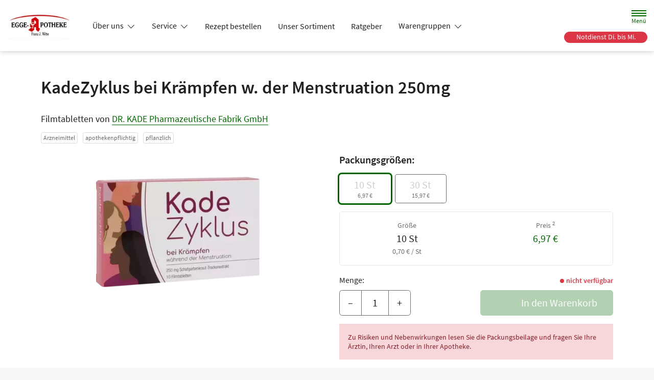

--- FILE ---
content_type: text/css
request_url: https://www.egge-apotheke-altenbeken.de/color-scheme-build/color-scheme-green-non-blocking.a8865cf4.css
body_size: 13800
content:
@font-face{font-family:swiper-icons;font-style:normal;font-weight:400;src:url("data:application/font-woff;charset=utf-8;base64, [base64]//wADZ2x5ZgAAAywAAADMAAAD2MHtryVoZWFkAAABbAAAADAAAAA2E2+eoWhoZWEAAAGcAAAAHwAAACQC9gDzaG10eAAAAigAAAAZAAAArgJkABFsb2NhAAAC0AAAAFoAAABaFQAUGG1heHAAAAG8AAAAHwAAACAAcABAbmFtZQAAA/gAAAE5AAACXvFdBwlwb3N0AAAFNAAAAGIAAACE5s74hXjaY2BkYGAAYpf5Hu/j+W2+MnAzMYDAzaX6QjD6/4//Bxj5GA8AuRwMYGkAPywL13jaY2BkYGA88P8Agx4j+/8fQDYfA1AEBWgDAIB2BOoAeNpjYGRgYNBh4GdgYgABEMnIABJzYNADCQAACWgAsQB42mNgYfzCOIGBlYGB0YcxjYGBwR1Kf2WQZGhhYGBiYGVmgAFGBiQQkOaawtDAoMBQxXjg/wEGPcYDDA4wNUA2CCgwsAAAO4EL6gAAeNpj2M0gyAACqxgGNWBkZ2D4/wMA+xkDdgAAAHjaY2BgYGaAYBkGRgYQiAHyGMF8FgYHIM3DwMHABGQrMOgyWDLEM1T9/w8UBfEMgLzE////P/5//f/V/xv+r4eaAAeMbAxwIUYmIMHEgKYAYjUcsDAwsLKxc3BycfPw8jEQA/[base64]/uznmfPFBNODM2K7MTQ45YEAZqGP81AmGGcF3iPqOop0r1SPTaTbVkfUe4HXj97wYE+yNwWYxwWu4v1ugWHgo3S1XdZEVqWM7ET0cfnLGxWfkgR42o2PvWrDMBSFj/IHLaF0zKjRgdiVMwScNRAoWUoH78Y2icB/yIY09An6AH2Bdu/UB+yxopYshQiEvnvu0dURgDt8QeC8PDw7Fpji3fEA4z/PEJ6YOB5hKh4dj3EvXhxPqH/SKUY3rJ7srZ4FZnh1PMAtPhwP6fl2PMJMPDgeQ4rY8YT6Gzao0eAEA409DuggmTnFnOcSCiEiLMgxCiTI6Cq5DZUd3Qmp10vO0LaLTd2cjN4fOumlc7lUYbSQcZFkutRG7g6JKZKy0RmdLY680CDnEJ+UMkpFFe1RN7nxdVpXrC4aTtnaurOnYercZg2YVmLN/d/gczfEimrE/fs/bOuq29Zmn8tloORaXgZgGa78yO9/cnXm2BpaGvq25Dv9S4E9+5SIc9PqupJKhYFSSl47+Qcr1mYNAAAAeNptw0cKwkAAAMDZJA8Q7OUJvkLsPfZ6zFVERPy8qHh2YER+3i/BP83vIBLLySsoKimrqKqpa2hp6+jq6RsYGhmbmJqZSy0sraxtbO3sHRydnEMU4uR6yx7JJXveP7WrDycAAAAAAAH//wACeNpjYGRgYOABYhkgZgJCZgZNBkYGLQZtIJsFLMYAAAw3ALgAeNolizEKgDAQBCchRbC2sFER0YD6qVQiBCv/H9ezGI6Z5XBAw8CBK/m5iQQVauVbXLnOrMZv2oLdKFa8Pjuru2hJzGabmOSLzNMzvutpB3N42mNgZGBg4GKQYzBhYMxJLMlj4GBgAYow/P/PAJJhLM6sSoWKfWCAAwDAjgbRAAB42mNgYGBkAIIbCZo5IPrmUn0hGA0AO8EFTQAA") format("woff")}:root{--swiper-theme-color:#007aff}.swiper-container{list-style:none;margin-left:auto;margin-right:auto;overflow:hidden;padding:0;position:relative;z-index:1}.swiper-wrapper{-webkit-box-sizing:content-box;box-sizing:content-box;display:-webkit-box;display:flex;height:100%;position:relative;-webkit-transform:translateZ(0);transform:translateZ(0);-webkit-transition-property:-webkit-transform;transition-property:-webkit-transform;transition-property:transform;transition-property:transform,-webkit-transform;width:100%;z-index:1}.swiper-container-pointer-events{touch-action:pan-y}.swiper-slide{flex-shrink:0;height:100%;position:relative;-webkit-transition-property:-webkit-transform;transition-property:-webkit-transform;transition-property:transform;transition-property:transform,-webkit-transform;width:100%}:root{--swiper-navigation-size:44px}.swiper-button-next,.swiper-button-prev{cursor:pointer;display:-webkit-box;display:flex;height:var(--swiper-navigation-size);margin-top:calc(0px - var(--swiper-navigation-size)/2);position:absolute;top:50%;width:calc(var(--swiper-navigation-size)/44*27);z-index:10;-webkit-box-align:center;align-items:center;-webkit-box-pack:center;color:var(--swiper-navigation-color,var(--swiper-theme-color));justify-content:center}.swiper-button-next:after,.swiper-button-prev:after{font-family:swiper-icons;font-size:var(--swiper-navigation-size);font-variant:normal;letter-spacing:0;line-height:1;text-transform:none!important;text-transform:none}.swiper-button-prev{left:10px;right:auto}.swiper-button-prev:after{content:"prev"}.swiper-button-next{left:auto;right:10px}.swiper-button-next:after{content:"next"}.swiper-pagination{position:absolute;text-align:center;-webkit-transform:translateZ(0);transform:translateZ(0);-webkit-transition:opacity .3s;transition:opacity .3s;z-index:10}@-webkit-keyframes swiper-preloader-spin{to{-webkit-transform:rotate(1turn);transform:rotate(1turn)}}@keyframes swiper-preloader-spin{to{-webkit-transform:rotate(1turn);transform:rotate(1turn)}}.fade{-webkit-transition:opacity .15s linear;transition:opacity .15s linear}@media(prefers-reduced-motion:reduce){.fade{-webkit-transition:none;transition:none}}.fade:not(.show){opacity:0}.collapse:not(.show){display:none}.collapsing{height:0;overflow:hidden;-webkit-transition:height .35s ease;transition:height .35s ease}@media(prefers-reduced-motion:reduce){.collapsing{-webkit-transition:none;transition:none}}.collapsing.collapse-horizontal{height:auto;-webkit-transition:width .35s ease;transition:width .35s ease;width:0}@media(prefers-reduced-motion:reduce){.collapsing.collapse-horizontal{-webkit-transition:none;transition:none}}.btn-group{display:-webkit-inline-box;display:inline-flex;position:relative;vertical-align:middle}.btn-group>.btn{position:relative;-webkit-box-flex:1;flex:1 1 auto}.btn-group>.btn-check:checked+.btn,.btn-group>.btn-check:focus+.btn,.btn-group>.btn.active,.btn-group>.btn:active,.btn-group>.btn:focus,.btn-group>.btn:hover{z-index:1}.btn-group{border-radius:.3rem}.btn-group>.btn-group:not(:first-child),.btn-group>:not(.btn-check:first-child)+.btn{margin-left:-1px}.btn-group>.btn-group:not(:last-child)>.btn,.btn-group>.btn.dropdown-toggle-split:first-child,.btn-group>.btn:not(:last-child):not(.dropdown-toggle){border-bottom-right-radius:0;border-top-right-radius:0}.btn-group>.btn-group:not(:first-child)>.btn,.btn-group>.btn:nth-child(n+3),.btn-group>:not(.btn-check)+.btn{border-bottom-left-radius:0;border-top-left-radius:0}.dropdown-toggle-split{padding-left:.9em;padding-right:.9em}.dropdown-toggle-split:after{margin-left:0}.btn-sm+.dropdown-toggle-split{padding-left:.75em;padding-right:.75em}.btn-lg+.dropdown-toggle-split{padding-left:.9em;padding-right:.9em}.dropdown{position:relative}.dropdown-toggle{white-space:nowrap}.dropdown-toggle:after{border-bottom:0;border-left:.3em solid transparent;border-right:.3em solid transparent;border-top:.3em solid;content:"";display:inline-block;margin-left:.255em;vertical-align:.255em}.dropdown-toggle:empty:after{margin-left:0}.dropdown-menu{--bs-dropdown-zindex:1000;--bs-dropdown-min-width:10rem;--bs-dropdown-padding-x:0;--bs-dropdown-padding-y:0.5rem;--bs-dropdown-spacer:0.125rem;--bs-dropdown-font-size:1rem;--bs-dropdown-color:#212121;--bs-dropdown-bg:#fff;--bs-dropdown-border-color:var(--bs-border-color-translucent);--bs-dropdown-border-radius:0.3rem;--bs-dropdown-border-width:1px;--bs-dropdown-inner-border-radius:calc(0.3rem - 1px);--bs-dropdown-divider-bg:var(--bs-border-color-translucent);--bs-dropdown-divider-margin-y:0.5rem;--bs-dropdown-box-shadow:0 0.5rem 1rem rgba(0,0,0,.15);--bs-dropdown-link-color:#212121;--bs-dropdown-link-hover-color:#1e1e1e;--bs-dropdown-link-hover-bg:#e9e9e9;--bs-dropdown-link-active-color:#fff;--bs-dropdown-link-active-bg:#060;--bs-dropdown-link-disabled-color:#adadad;--bs-dropdown-item-padding-x:1rem;--bs-dropdown-item-padding-y:0.25rem;--bs-dropdown-header-color:#6c6c6c;--bs-dropdown-header-padding-x:1rem;--bs-dropdown-header-padding-y:0.5rem;background-clip:padding-box;background-color:var(--bs-dropdown-bg);border:var(--bs-dropdown-border-width) solid var(--bs-dropdown-border-color);border-radius:var(--bs-dropdown-border-radius);color:var(--bs-dropdown-color);display:none;font-size:var(--bs-dropdown-font-size);list-style:none;margin:0;min-width:var(--bs-dropdown-min-width);padding:var(--bs-dropdown-padding-y) var(--bs-dropdown-padding-x);position:absolute;text-align:left;z-index:var(--bs-dropdown-zindex)}.dropdown-menu-end{--bs-position:end}.dropdown-item{background-color:transparent;border:0;clear:both;color:var(--bs-dropdown-link-color);display:block;font-weight:400;padding:var(--bs-dropdown-item-padding-y) var(--bs-dropdown-item-padding-x);text-align:inherit;white-space:nowrap;width:100%}.dropdown-item:focus,.dropdown-item:hover{background-color:var(--bs-dropdown-link-hover-bg);color:var(--bs-dropdown-link-hover-color)}.dropdown-item.active,.dropdown-item:active{background-color:var(--bs-dropdown-link-active-bg);color:var(--bs-dropdown-link-active-color);text-decoration:none}.dropdown-item.disabled,.dropdown-item:disabled{background-color:transparent;color:var(--bs-dropdown-link-disabled-color);pointer-events:none}.dropdown-menu.show{display:block}.navbar{--bs-navbar-padding-x:0;--bs-navbar-padding-y:0.5rem;--bs-navbar-color:rgba(0,0,0,.55);--bs-navbar-hover-color:rgba(0,0,0,.7);--bs-navbar-disabled-color:rgba(0,0,0,.3);--bs-navbar-active-color:rgba(0,0,0,.9);--bs-navbar-brand-padding-y:0.3125rem;--bs-navbar-brand-margin-end:1rem;--bs-navbar-brand-font-size:1.25rem;--bs-navbar-brand-color:rgba(0,0,0,.9);--bs-navbar-brand-hover-color:rgba(0,0,0,.9);--bs-navbar-nav-link-padding-x:0.5rem;--bs-navbar-toggler-padding-y:0.25rem;--bs-navbar-toggler-padding-x:0.75rem;--bs-navbar-toggler-font-size:1.25rem;--bs-navbar-toggler-icon-bg:url("data:image/svg+xml;charset=utf-8,%3Csvg xmlns='http://www.w3.org/2000/svg' viewBox='0 0 30 30'%3E%3Cpath stroke='rgba(0, 0, 0, 0.55)' stroke-linecap='round' stroke-miterlimit='10' stroke-width='2' d='M4 7h22M4 15h22M4 23h22'/%3E%3C/svg%3E");--bs-navbar-toggler-border-color:rgba(0,0,0,.1);--bs-navbar-toggler-border-radius:0.3rem;--bs-navbar-toggler-focus-width:0.25rem;--bs-navbar-toggler-transition:box-shadow 0.15s ease-in-out;flex-wrap:wrap;padding:var(--bs-navbar-padding-y) var(--bs-navbar-padding-x);position:relative}.navbar,.navbar>.container,.navbar>.container-fluid{display:-webkit-box;display:flex;-webkit-box-align:center;align-items:center;-webkit-box-pack:justify;justify-content:space-between}.navbar>.container,.navbar>.container-fluid{flex-wrap:inherit}.navbar-brand{color:var(--bs-navbar-brand-color);font-size:var(--bs-navbar-brand-font-size);margin-right:var(--bs-navbar-brand-margin-end);padding-bottom:var(--bs-navbar-brand-padding-y);padding-top:var(--bs-navbar-brand-padding-y);white-space:nowrap}.navbar-brand:focus,.navbar-brand:hover{color:var(--bs-navbar-brand-hover-color)}.form-label{margin-bottom:.5rem}.col-form-label{font-size:inherit;line-height:1.5;margin-bottom:0}.col-form-label,.col-form-label-lg{padding-bottom:calc(1rem + 1px);padding-top:calc(1rem + 1px)}.col-form-label-lg{font-size:1.25rem}.col-form-label-sm{font-size:.875rem;padding-bottom:calc(.35rem + 1px);padding-top:calc(.35rem + 1px)}.form-text{color:#6c6c6c;font-size:.875em;margin-top:.25rem}.form-control{-webkit-appearance:none;-moz-appearance:none;appearance:none;background-clip:padding-box;background-color:#fff;border:1px solid #cecece;border-radius:.3rem;color:#212121;display:block;font-size:1.125rem;font-weight:400;line-height:1.5;padding:1rem .75rem;-webkit-transition:border-color .15s ease-in-out,-webkit-box-shadow .15s ease-in-out;transition:border-color .15s ease-in-out,-webkit-box-shadow .15s ease-in-out;transition:border-color .15s ease-in-out,box-shadow .15s ease-in-out;transition:border-color .15s ease-in-out,box-shadow .15s ease-in-out,-webkit-box-shadow .15s ease-in-out;width:100%}@media(prefers-reduced-motion:reduce){.form-control{-webkit-transition:none;transition:none}}.form-control[type=file]{overflow:hidden}.form-control[type=file]:not(:disabled):not([readonly]){cursor:pointer}.form-control:focus{background-color:#fff;border-color:#80b380;-webkit-box-shadow:0 0 0 .25rem rgba(0,102,0,.25);box-shadow:0 0 0 .25rem rgba(0,102,0,.25);color:#212121;outline:0}.form-control::-webkit-date-and-time-value{height:1.5em}.form-control::-webkit-input-placeholder{color:#6c6c6c;opacity:1}.form-control::-moz-placeholder{color:#6c6c6c;opacity:1}.form-control:-ms-input-placeholder{color:#6c6c6c;opacity:1}.form-control::-ms-input-placeholder{color:#6c6c6c;opacity:1}.form-control::placeholder{color:#6c6c6c;opacity:1}.form-control:disabled{background-color:#f8f8f8;border-color:#cecece;opacity:1}.form-control::-webkit-file-upload-button{margin:-1rem -.75rem;padding:1rem .75rem;-webkit-margin-end:.75rem;background-color:#fff;border:0 solid;border-color:inherit;border-inline-end-width:1px;border-radius:0;color:#212121;margin-inline-end:.75rem;pointer-events:none;-webkit-transition:color .15s ease-in-out,background-color .15s ease-in-out,border-color .15s ease-in-out,-webkit-box-shadow .15s ease-in-out;transition:color .15s ease-in-out,background-color .15s ease-in-out,border-color .15s ease-in-out,-webkit-box-shadow .15s ease-in-out;transition:color .15s ease-in-out,background-color .15s ease-in-out,border-color .15s ease-in-out,box-shadow .15s ease-in-out;transition:color .15s ease-in-out,background-color .15s ease-in-out,border-color .15s ease-in-out,box-shadow .15s ease-in-out,-webkit-box-shadow .15s ease-in-out}.form-control::file-selector-button{margin:-1rem -.75rem;padding:1rem .75rem;-webkit-margin-end:.75rem;background-color:#fff;border:0 solid;border-color:inherit;border-inline-end-width:1px;border-radius:0;color:#212121;margin-inline-end:.75rem;pointer-events:none;-webkit-transition:color .15s ease-in-out,background-color .15s ease-in-out,border-color .15s ease-in-out,-webkit-box-shadow .15s ease-in-out;transition:color .15s ease-in-out,background-color .15s ease-in-out,border-color .15s ease-in-out,-webkit-box-shadow .15s ease-in-out;transition:color .15s ease-in-out,background-color .15s ease-in-out,border-color .15s ease-in-out,box-shadow .15s ease-in-out;transition:color .15s ease-in-out,background-color .15s ease-in-out,border-color .15s ease-in-out,box-shadow .15s ease-in-out,-webkit-box-shadow .15s ease-in-out}@media(prefers-reduced-motion:reduce){.form-control::-webkit-file-upload-button{-webkit-transition:none;transition:none}.form-control::file-selector-button{-webkit-transition:none;transition:none}}.form-control:hover:not(:disabled):not([readonly])::-webkit-file-upload-button{background-color:#f2f2f2}.form-control:hover:not(:disabled):not([readonly])::file-selector-button{background-color:#f2f2f2}.form-control-plaintext{background-color:transparent;border:solid transparent;border-width:1px 0;color:#212121;display:block;line-height:1.5;margin-bottom:0;padding:1rem 0;width:100%}.form-control-plaintext:focus{outline:0}.form-control-plaintext.form-control-lg,.form-control-plaintext.form-control-sm{padding-left:0;padding-right:0}.form-control-sm{border-radius:.25rem;font-size:.875rem;min-height:calc(1.5em + .7rem + 2px);padding:.35rem .75rem}.form-control-sm::-webkit-file-upload-button{margin:-.35rem -.75rem;padding:.35rem .75rem;-webkit-margin-end:.75rem;margin-inline-end:.75rem}.form-control-sm::file-selector-button{margin:-.35rem -.75rem;padding:.35rem .75rem;-webkit-margin-end:.75rem;margin-inline-end:.75rem}.form-control-lg{border-radius:.35rem;font-size:1.25rem;min-height:calc(1.5em + 2rem + 2px);padding:1rem}.form-control-lg::-webkit-file-upload-button{margin:-1rem;padding:1rem;-webkit-margin-end:1rem;margin-inline-end:1rem}.form-control-lg::file-selector-button{margin:-1rem;padding:1rem;-webkit-margin-end:1rem;margin-inline-end:1rem}textarea.form-control{min-height:calc(1.5em + 2rem + 2px)}textarea.form-control-sm{min-height:calc(1.5em + .7rem + 2px)}textarea.form-control-lg{min-height:calc(1.5em + 2rem + 2px)}.form-control-color{height:calc(1.5em + 2rem + 2px);padding:1rem;width:3rem}.form-control-color:not(:disabled):not([readonly]){cursor:pointer}.form-control-color::-moz-color-swatch{border:0!important;border-radius:.3rem}.form-control-color::-webkit-color-swatch{border-radius:.3rem}.form-control-color.form-control-sm{height:calc(1.5em + .7rem + 2px)}.form-control-color.form-control-lg{height:calc(1.5em + 2rem + 2px)}.form-select{display:block;padding:1rem 2.25rem 1rem .75rem;width:100%;-moz-padding-start:calc(.75rem - 3px);background-color:#fff;background-image:url("data:image/svg+xml;charset=utf-8,%3Csvg xmlns='http://www.w3.org/2000/svg' viewBox='0 0 16 16'%3E%3Cpath fill='none' stroke='%23343434' stroke-linecap='round' stroke-linejoin='round' stroke-width='2' d='m2 5 6 6 6-6'/%3E%3C/svg%3E");background-position:right .75rem center;background-repeat:no-repeat;background-size:16px 12px;border:1px solid #cecece;border-radius:.3rem;color:#212121;font-size:1.125rem;font-weight:400;line-height:1.5;-webkit-transition:border-color .15s ease-in-out,-webkit-box-shadow .15s ease-in-out;transition:border-color .15s ease-in-out,-webkit-box-shadow .15s ease-in-out;transition:border-color .15s ease-in-out,box-shadow .15s ease-in-out;transition:border-color .15s ease-in-out,box-shadow .15s ease-in-out,-webkit-box-shadow .15s ease-in-out}@media(prefers-reduced-motion:reduce){.form-select{-webkit-transition:none;transition:none}}.form-select{-moz-appearance:none;appearance:none}.form-select:focus{border-color:#80b380;-webkit-box-shadow:0 0 0 .25rem rgba(0,102,0,.25);box-shadow:0 0 0 .25rem rgba(0,102,0,.25);outline:0}.form-select[multiple],.form-select[size]:not([size="1"]){background-image:none;padding-right:.75rem}.form-select:disabled{background-color:#f8f8f8;border-color:#cecece;color:#cecece}.form-select:-moz-focusring{color:transparent;text-shadow:0 0 0 #212121}.form-select-sm{border-radius:.25rem;font-size:.875rem;padding-bottom:.35rem;padding-left:.75rem;padding-top:.35rem}.form-select-lg{border-radius:.35rem;font-size:1.25rem;padding-bottom:1rem;padding-left:1rem;padding-top:1rem}.form-check{display:block;margin-bottom:.125rem;min-height:1.5rem;padding-left:1.9em}.form-check .form-check-input{float:left;margin-left:-1.9em}.form-check-reverse{padding-left:0;padding-right:1.9em;text-align:right}.form-check-reverse .form-check-input{float:right;margin-left:0;margin-right:-1.9em}.form-check-input{-moz-appearance:none;appearance:none;background-color:#6c6c6c;background-position:50%;background-repeat:no-repeat;background-size:contain;border:1px solid rgba(0,0,0,.25);height:1.4em;margin-top:.05em;-webkit-print-color-adjust:exact;print-color-adjust:exact;vertical-align:top;width:1.4em}.form-check-input[type=checkbox]{border-radius:.25em}.form-check-input[type=radio]{border-radius:50%}.form-check-input:active{-webkit-filter:brightness(90%);filter:brightness(90%)}.form-check-input:focus{border-color:#80b380;-webkit-box-shadow:0 0 0 .25rem rgba(0,102,0,.25);box-shadow:0 0 0 .25rem rgba(0,102,0,.25);outline:0}.form-check-input:checked{background-color:#6c6c6c;border-color:#6c6c6c}.form-check-input:checked[type=checkbox]{background-image:url("data:image/svg+xml;charset=utf-8,%3Csvg xmlns='http://www.w3.org/2000/svg' viewBox='0 0 20 20'%3E%3Cpath fill='none' stroke='%23fff' stroke-linecap='round' stroke-linejoin='round' stroke-width='3' d='m6 10 3 3 6-6'/%3E%3C/svg%3E")}.form-check-input:checked[type=radio]{background-image:url("data:image/svg+xml;charset=utf-8,%3Csvg xmlns='http://www.w3.org/2000/svg' viewBox='-4 -4 8 8'%3E%3Ccircle r='2' fill='%23fff'/%3E%3C/svg%3E")}.form-check-input[type=checkbox]:indeterminate{background-color:#060;background-image:url("data:image/svg+xml;charset=utf-8,%3Csvg xmlns='http://www.w3.org/2000/svg' viewBox='0 0 20 20'%3E%3Cpath fill='none' stroke='%23fff' stroke-linecap='round' stroke-linejoin='round' stroke-width='3' d='M6 10h8'/%3E%3C/svg%3E");border-color:#060}.form-check-input:disabled{-webkit-filter:none;filter:none;opacity:1;pointer-events:none}.form-check-input:disabled~.form-check-label,.form-check-input[disabled]~.form-check-label{cursor:default;opacity:1}.form-switch{padding-left:2.5em}.form-switch .form-check-input{background-image:url("data:image/svg+xml;charset=utf-8,%3Csvg xmlns='http://www.w3.org/2000/svg' viewBox='-4 -4 8 8'%3E%3Ccircle r='3' fill='rgba(0, 0, 0, 0.25)'/%3E%3C/svg%3E");background-position:0;border-radius:2em;margin-left:-2.5em;-webkit-transition:background-position .15s ease-in-out;transition:background-position .15s ease-in-out;width:2em}@media(prefers-reduced-motion:reduce){.form-switch .form-check-input{-webkit-transition:none;transition:none}}.form-switch .form-check-input:focus{background-image:url("data:image/svg+xml;charset=utf-8,%3Csvg xmlns='http://www.w3.org/2000/svg' viewBox='-4 -4 8 8'%3E%3Ccircle r='3' fill='%237fb27f'/%3E%3C/svg%3E")}.form-switch .form-check-input:checked{background-image:url("data:image/svg+xml;charset=utf-8,%3Csvg xmlns='http://www.w3.org/2000/svg' viewBox='-4 -4 8 8'%3E%3Ccircle r='3' fill='%23fff'/%3E%3C/svg%3E");background-position:100%}.form-switch.form-check-reverse{padding-left:0;padding-right:2.5em}.form-switch.form-check-reverse .form-check-input{margin-left:0;margin-right:-2.5em}.form-check-inline{display:inline-block;margin-right:1rem}.btn-check{position:absolute;clip:rect(0,0,0,0);pointer-events:none}.btn-check:disabled+.btn,.btn-check[disabled]+.btn{-webkit-filter:none;filter:none;opacity:.3;pointer-events:none}.form-range{-webkit-appearance:none;-moz-appearance:none;appearance:none;background-color:transparent;height:2rem;padding:0;width:100%}.form-range:focus{outline:0}.form-range:focus::-webkit-slider-thumb{-webkit-box-shadow:0 0 0 1px #fff,0 0 0 .25rem rgba(0,102,0,.25);box-shadow:0 0 0 1px #fff,0 0 0 .25rem rgba(0,102,0,.25)}.form-range:focus::-moz-range-thumb{box-shadow:0 0 0 1px #fff,0 0 0 .25rem rgba(0,102,0,.25)}.form-range::-moz-focus-outer{border:0}.form-range::-webkit-slider-thumb{background-color:#fff;border:1px solid #cecece;border-radius:1rem;height:1.5rem;margin-top:-.35rem;-webkit-transition:background-color .15s ease-in-out,border-color .15s ease-in-out,-webkit-box-shadow .15s ease-in-out;transition:background-color .15s ease-in-out,border-color .15s ease-in-out,-webkit-box-shadow .15s ease-in-out;transition:background-color .15s ease-in-out,border-color .15s ease-in-out,box-shadow .15s ease-in-out;transition:background-color .15s ease-in-out,border-color .15s ease-in-out,box-shadow .15s ease-in-out,-webkit-box-shadow .15s ease-in-out;width:1.5rem}@media(prefers-reduced-motion:reduce){.form-range::-webkit-slider-thumb{-webkit-transition:none;transition:none}}.form-range::-webkit-slider-thumb{appearance:none}.form-range::-webkit-slider-thumb:active{background-color:#b3d1b3}.form-range::-webkit-slider-runnable-track{background-color:#dedede;border-color:transparent;border-radius:1rem;color:transparent;cursor:pointer;height:.8rem;width:100%}.form-range::-moz-range-thumb{background-color:#fff;border:1px solid #cecece;border-radius:1rem;height:1.5rem;-moz-transition:background-color .15s ease-in-out,border-color .15s ease-in-out,box-shadow .15s ease-in-out;transition:background-color .15s ease-in-out,border-color .15s ease-in-out,box-shadow .15s ease-in-out;width:1.5rem}@media(prefers-reduced-motion:reduce){.form-range::-moz-range-thumb{-moz-transition:none;transition:none}}.form-range::-moz-range-thumb{-moz-appearance:none;appearance:none}.form-range::-moz-range-thumb:active{background-color:#b3d1b3}.form-range::-moz-range-track{background-color:#dedede;border-color:transparent;border-radius:1rem;color:transparent;cursor:pointer;height:.8rem;width:100%}.form-range:disabled{pointer-events:none}.form-range:disabled::-webkit-slider-thumb{background-color:#fff}.form-range:disabled::-moz-range-thumb{background-color:#fff}.form-floating{position:relative}.form-floating>.form-control,.form-floating>.form-control-plaintext,.form-floating>.form-select{height:calc(3.5rem + 2px);line-height:1.25}.form-floating>label{border:1px solid transparent;height:100%;left:0;overflow:hidden;padding:1rem .75rem;pointer-events:none;position:absolute;text-align:start;text-overflow:ellipsis;top:0;-webkit-transform-origin:0 0;transform-origin:0 0;-webkit-transition:opacity .1s ease-in-out,-webkit-transform .1s ease-in-out;transition:opacity .1s ease-in-out,-webkit-transform .1s ease-in-out;transition:opacity .1s ease-in-out,transform .1s ease-in-out;transition:opacity .1s ease-in-out,transform .1s ease-in-out,-webkit-transform .1s ease-in-out;white-space:nowrap;width:100%}@media(prefers-reduced-motion:reduce){.form-floating>label{-webkit-transition:none;transition:none}}.form-floating>.form-control,.form-floating>.form-control-plaintext{padding:1rem .75rem}.form-floating>.form-control-plaintext::-webkit-input-placeholder,.form-floating>.form-control::-webkit-input-placeholder{color:transparent}.form-floating>.form-control-plaintext::-moz-placeholder,.form-floating>.form-control::-moz-placeholder{color:transparent}.form-floating>.form-control-plaintext:-ms-input-placeholder,.form-floating>.form-control:-ms-input-placeholder{color:transparent}.form-floating>.form-control-plaintext::-ms-input-placeholder,.form-floating>.form-control::-ms-input-placeholder{color:transparent}.form-floating>.form-control-plaintext::placeholder,.form-floating>.form-control::placeholder{color:transparent}.form-floating>.form-control-plaintext:not(:-moz-placeholder),.form-floating>.form-control:not(:-moz-placeholder){padding-bottom:.325em;padding-top:1.525em}.form-floating>.form-control-plaintext:not(:-ms-input-placeholder),.form-floating>.form-control:not(:-ms-input-placeholder){padding-bottom:.325em;padding-top:1.525em}.form-floating>.form-control-plaintext:focus,.form-floating>.form-control-plaintext:not(:placeholder-shown),.form-floating>.form-control:focus,.form-floating>.form-control:not(:placeholder-shown){padding-bottom:.325em;padding-top:1.525em}.form-floating>.form-control-plaintext:-webkit-autofill,.form-floating>.form-control:-webkit-autofill{padding-bottom:.325em;padding-top:1.525em}.form-floating>.form-select{padding-bottom:.325em;padding-top:1.525em}.form-floating>.form-control:not(:-moz-placeholder)~label{opacity:.65;transform:scale(.8) translateY(-.6em) translateX(.15em)}.form-floating>.form-control:not(:-ms-input-placeholder)~label{opacity:.65;transform:scale(.8) translateY(-.6em) translateX(.15em)}.form-floating>.form-control-plaintext~label,.form-floating>.form-control:focus~label,.form-floating>.form-control:not(:placeholder-shown)~label,.form-floating>.form-select~label{opacity:.65;-webkit-transform:scale(.8) translateY(-.6em) translateX(.15em);transform:scale(.8) translateY(-.6em) translateX(.15em)}.form-floating>.form-control:-webkit-autofill~label{opacity:.65;-webkit-transform:scale(.8) translateY(-.6em) translateX(.15em);transform:scale(.8) translateY(-.6em) translateX(.15em)}.form-floating>.form-control-plaintext~label{border-width:1px 0}.input-group{display:-webkit-box;display:flex;flex-wrap:wrap;position:relative;-webkit-box-align:stretch;align-items:stretch;width:100%}.input-group>.form-control,.input-group>.form-floating,.input-group>.form-select{position:relative;-webkit-box-flex:1;flex:1 1 auto;min-width:0;width:1%}.input-group>.form-control:focus,.input-group>.form-floating:focus-within,.input-group>.form-select:focus{z-index:5}.input-group .btn{position:relative;z-index:2}.input-group .btn:focus{z-index:5}.input-group-text{display:-webkit-box;display:flex;-webkit-box-align:center;align-items:center;background-color:#fff;border:1px solid #cecece;border-radius:.3rem;color:#212121;font-size:1.125rem;font-weight:400;line-height:1.5;padding:1rem .75rem;text-align:center;white-space:nowrap}.input-group-lg>.btn,.input-group-lg>.form-control,.input-group-lg>.form-select,.input-group-lg>.input-group-text{border-radius:.35rem;font-size:1.25rem;padding:1rem}.input-group-sm>.btn,.input-group-sm>.form-control,.input-group-sm>.form-select,.input-group-sm>.input-group-text{border-radius:.25rem;font-size:.875rem;padding:.35rem .75rem}.input-group-lg>.form-select,.input-group-sm>.form-select{padding-right:3rem}.input-group.has-validation>.dropdown-toggle:nth-last-child(n+4),.input-group.has-validation>.form-floating:nth-last-child(n+3)>.form-control,.input-group.has-validation>.form-floating:nth-last-child(n+3)>.form-select,.input-group.has-validation>:nth-last-child(n+3):not(.dropdown-toggle):not(.dropdown-menu):not(.form-floating),.input-group:not(.has-validation)>.dropdown-toggle:nth-last-child(n+3),.input-group:not(.has-validation)>.form-floating:not(:last-child)>.form-control,.input-group:not(.has-validation)>.form-floating:not(:last-child)>.form-select,.input-group:not(.has-validation)>:not(:last-child):not(.dropdown-toggle):not(.dropdown-menu):not(.form-floating){border-bottom-right-radius:0;border-top-right-radius:0}.input-group>:not(:first-child):not(.dropdown-menu):not(.valid-tooltip):not(.valid-feedback):not(.invalid-tooltip):not(.invalid-feedback){border-bottom-left-radius:0;border-top-left-radius:0;margin-left:-1px}.input-group>.form-floating:not(:first-child)>.form-control,.input-group>.form-floating:not(:first-child)>.form-select{border-bottom-left-radius:0;border-top-left-radius:0}.valid-feedback{color:#198754;display:none;font-size:.875em;margin-top:.25rem;width:100%}.valid-tooltip{background-color:rgba(25,135,84,.9);border-radius:.3rem;color:#fff;display:none;font-size:.875rem;margin-top:.1rem;max-width:100%;padding:.25rem .5rem;position:absolute;top:100%;z-index:5}.is-valid~.valid-feedback,.is-valid~.valid-tooltip,.was-validated :valid~.valid-feedback,.was-validated :valid~.valid-tooltip{display:block}.form-control.is-valid,.was-validated .form-control:valid{background-image:url("data:image/svg+xml;charset=utf-8,%3Csvg xmlns='http://www.w3.org/2000/svg' viewBox='0 0 8 8'%3E%3Cpath fill='%23198754' d='M2.3 6.73.6 4.53c-.4-1.04.46-1.4 1.1-.8l1.1 1.4 3.4-3.8c.6-.63 1.6-.27 1.2.7l-4 4.6c-.43.5-.8.4-1.1.1'/%3E%3C/svg%3E");background-position:right calc(.375em + .5rem) center;background-repeat:no-repeat;background-size:calc(.75em + 1rem) calc(.75em + 1rem);border-color:#198754;padding-right:calc(1.5em + 2rem)}.form-control.is-valid:focus,.was-validated .form-control:valid:focus{border-color:#198754;-webkit-box-shadow:0 0 0 .25rem rgba(25,135,84,.25);box-shadow:0 0 0 .25rem rgba(25,135,84,.25)}.was-validated textarea.form-control:valid,textarea.form-control.is-valid{background-position:top calc(.375em + .5rem) right calc(.375em + .5rem);padding-right:calc(1.5em + 2rem)}.form-select.is-valid,.was-validated .form-select:valid{border-color:#198754}.form-select.is-valid:not([multiple]):not([size]),.form-select.is-valid:not([multiple])[size="1"],.was-validated .form-select:valid:not([multiple]):not([size]),.was-validated .form-select:valid:not([multiple])[size="1"]{background-image:url("data:image/svg+xml;charset=utf-8,%3Csvg xmlns='http://www.w3.org/2000/svg' viewBox='0 0 16 16'%3E%3Cpath fill='none' stroke='%23343434' stroke-linecap='round' stroke-linejoin='round' stroke-width='2' d='m2 5 6 6 6-6'/%3E%3C/svg%3E"),url("data:image/svg+xml;charset=utf-8,%3Csvg xmlns='http://www.w3.org/2000/svg' viewBox='0 0 8 8'%3E%3Cpath fill='%23198754' d='M2.3 6.73.6 4.53c-.4-1.04.46-1.4 1.1-.8l1.1 1.4 3.4-3.8c.6-.63 1.6-.27 1.2.7l-4 4.6c-.43.5-.8.4-1.1.1'/%3E%3C/svg%3E");background-position:right .75rem center,center right 2.25rem;background-size:16px 12px,calc(.75em + 1rem) calc(.75em + 1rem);padding-right:4.125rem}.form-select.is-valid:focus,.was-validated .form-select:valid:focus{border-color:#198754;-webkit-box-shadow:0 0 0 .25rem rgba(25,135,84,.25);box-shadow:0 0 0 .25rem rgba(25,135,84,.25)}.form-control-color.is-valid,.was-validated .form-control-color:valid{width:calc(5rem + 1.5em)}.form-check-input.is-valid,.was-validated .form-check-input:valid{border-color:#198754}.form-check-input.is-valid:checked,.was-validated .form-check-input:valid:checked{background-color:#198754}.form-check-input.is-valid:focus,.was-validated .form-check-input:valid:focus{-webkit-box-shadow:0 0 0 .25rem rgba(25,135,84,.25);box-shadow:0 0 0 .25rem rgba(25,135,84,.25)}.form-check-input.is-valid~.form-check-label,.was-validated .form-check-input:valid~.form-check-label{color:#198754}.form-check-inline .form-check-input~.valid-feedback{margin-left:.5em}.input-group>.form-control:not(:focus).is-valid,.input-group>.form-floating:not(:focus-within).is-valid,.input-group>.form-select:not(:focus).is-valid,.was-validated .input-group>.form-control:not(:focus):valid,.was-validated .input-group>.form-floating:not(:focus-within):valid,.was-validated .input-group>.form-select:not(:focus):valid{z-index:3}.invalid-feedback{color:#dc3545;display:none;font-size:.875em;margin-top:.25rem;width:100%}.invalid-tooltip{background-color:rgba(220,53,69,.9);border-radius:.3rem;color:#fff;display:none;font-size:.875rem;margin-top:.1rem;max-width:100%;padding:.25rem .5rem;position:absolute;top:100%;z-index:5}.is-invalid~.invalid-feedback,.is-invalid~.invalid-tooltip,.was-validated :invalid~.invalid-feedback,.was-validated :invalid~.invalid-tooltip{display:block}.form-control.is-invalid,.was-validated .form-control:invalid{background-image:url("data:image/svg+xml;charset=utf-8,%3Csvg xmlns='http://www.w3.org/2000/svg' width='12' height='12' fill='none' stroke='%23dc3545' viewBox='0 0 12 12'%3E%3Ccircle cx='6' cy='6' r='4.5'/%3E%3Cpath stroke-linejoin='round' d='M5.8 3.6h.4L6 6.5z'/%3E%3Ccircle cx='6' cy='8.2' r='.6' fill='%23dc3545' stroke='none'/%3E%3C/svg%3E");background-position:right calc(.375em + .5rem) center;background-repeat:no-repeat;background-size:calc(.75em + 1rem) calc(.75em + 1rem);border-color:#dc3545;padding-right:calc(1.5em + 2rem)}.form-control.is-invalid:focus,.was-validated .form-control:invalid:focus{border-color:#dc3545;-webkit-box-shadow:0 0 0 .25rem rgba(220,53,69,.25);box-shadow:0 0 0 .25rem rgba(220,53,69,.25)}.was-validated textarea.form-control:invalid,textarea.form-control.is-invalid{background-position:top calc(.375em + .5rem) right calc(.375em + .5rem);padding-right:calc(1.5em + 2rem)}.form-select.is-invalid,.was-validated .form-select:invalid{border-color:#dc3545}.form-select.is-invalid:not([multiple]):not([size]),.form-select.is-invalid:not([multiple])[size="1"],.was-validated .form-select:invalid:not([multiple]):not([size]),.was-validated .form-select:invalid:not([multiple])[size="1"]{background-image:url("data:image/svg+xml;charset=utf-8,%3Csvg xmlns='http://www.w3.org/2000/svg' viewBox='0 0 16 16'%3E%3Cpath fill='none' stroke='%23343434' stroke-linecap='round' stroke-linejoin='round' stroke-width='2' d='m2 5 6 6 6-6'/%3E%3C/svg%3E"),url("data:image/svg+xml;charset=utf-8,%3Csvg xmlns='http://www.w3.org/2000/svg' width='12' height='12' fill='none' stroke='%23dc3545' viewBox='0 0 12 12'%3E%3Ccircle cx='6' cy='6' r='4.5'/%3E%3Cpath stroke-linejoin='round' d='M5.8 3.6h.4L6 6.5z'/%3E%3Ccircle cx='6' cy='8.2' r='.6' fill='%23dc3545' stroke='none'/%3E%3C/svg%3E");background-position:right .75rem center,center right 2.25rem;background-size:16px 12px,calc(.75em + 1rem) calc(.75em + 1rem);padding-right:4.125rem}.form-select.is-invalid:focus,.was-validated .form-select:invalid:focus{border-color:#dc3545;-webkit-box-shadow:0 0 0 .25rem rgba(220,53,69,.25);box-shadow:0 0 0 .25rem rgba(220,53,69,.25)}.form-control-color.is-invalid,.was-validated .form-control-color:invalid{width:calc(5rem + 1.5em)}.form-check-input.is-invalid,.was-validated .form-check-input:invalid{border-color:#dc3545}.form-check-input.is-invalid:checked,.was-validated .form-check-input:invalid:checked{background-color:#dc3545}.form-check-input.is-invalid:focus,.was-validated .form-check-input:invalid:focus{-webkit-box-shadow:0 0 0 .25rem rgba(220,53,69,.25);box-shadow:0 0 0 .25rem rgba(220,53,69,.25)}.form-check-input.is-invalid~.form-check-label,.was-validated .form-check-input:invalid~.form-check-label{color:#dc3545}.form-check-inline .form-check-input~.invalid-feedback{margin-left:.5em}.input-group>.form-control:not(:focus).is-invalid,.input-group>.form-floating:not(:focus-within).is-invalid,.input-group>.form-select:not(:focus).is-invalid,.was-validated .input-group>.form-control:not(:focus):invalid,.was-validated .input-group>.form-floating:not(:focus-within):invalid,.was-validated .input-group>.form-select:not(:focus):invalid{z-index:4}.nav{--bs-nav-link-padding-x:1rem;--bs-nav-link-padding-y:0.5rem;--bs-nav-link-font-weight: ;--bs-nav-link-color:var(--bs-link-color);--bs-nav-link-hover-color:var(--bs-link-hover-color);--bs-nav-link-disabled-color:#6c6c6c;display:-webkit-box;display:flex;flex-wrap:wrap;list-style:none;margin-bottom:0;padding-left:0}.nav-link{color:var(--bs-nav-link-color);display:block;font-size:var(--bs-nav-link-font-size);font-weight:var(--bs-nav-link-font-weight);padding:var(--bs-nav-link-padding-y) var(--bs-nav-link-padding-x);-webkit-transition:color .15s ease-in-out,background-color .15s ease-in-out,border-color .15s ease-in-out;transition:color .15s ease-in-out,background-color .15s ease-in-out,border-color .15s ease-in-out}@media(prefers-reduced-motion:reduce){.nav-link{-webkit-transition:none;transition:none}}.nav-link:focus,.nav-link:hover{color:var(--bs-nav-link-hover-color)}.nav-link.disabled{color:var(--bs-nav-link-disabled-color);cursor:default;pointer-events:none}.nav-tabs{--bs-nav-tabs-border-width:1px;--bs-nav-tabs-border-color:#dedede;--bs-nav-tabs-border-radius:0.3rem;--bs-nav-tabs-link-hover-border-color:#e9e9e9 #e9e9e9 #dedede;--bs-nav-tabs-link-active-color:#494949;--bs-nav-tabs-link-active-bg:#fff;--bs-nav-tabs-link-active-border-color:#dedede #dedede #fff;border-bottom:var(--bs-nav-tabs-border-width) solid var(--bs-nav-tabs-border-color)}.nav-tabs .nav-link{background:none;border:var(--bs-nav-tabs-border-width) solid transparent;border-top-left-radius:var(--bs-nav-tabs-border-radius);border-top-right-radius:var(--bs-nav-tabs-border-radius);margin-bottom:calc(var(--bs-nav-tabs-border-width)*-1)}.nav-tabs .nav-link:focus,.nav-tabs .nav-link:hover{border-color:var(--bs-nav-tabs-link-hover-border-color);isolation:isolate}.nav-tabs .nav-link.disabled,.nav-tabs .nav-link:disabled{background-color:transparent;border-color:transparent;color:var(--bs-nav-link-disabled-color)}.nav-tabs .nav-item.show .nav-link,.nav-tabs .nav-link.active{background-color:var(--bs-nav-tabs-link-active-bg);border-color:var(--bs-nav-tabs-link-active-border-color);color:var(--bs-nav-tabs-link-active-color)}.nav-tabs .dropdown-menu{border-top-left-radius:0;border-top-right-radius:0;margin-top:calc(var(--bs-nav-tabs-border-width)*-1)}.tab-content>.tab-pane{display:none}.tab-content>.active{display:block}.card{--bs-card-spacer-y:1rem;--bs-card-spacer-x:1rem;--bs-card-title-spacer-y:0.5rem;--bs-card-border-width:0;--bs-card-border-color:var(--bs-border-color-translucent);--bs-card-border-radius:1rem;--bs-card-box-shadow: ;--bs-card-inner-border-radius:1rem;--bs-card-cap-padding-y:0.5rem;--bs-card-cap-padding-x:1rem;--bs-card-cap-bg:rgba(0,0,0,.03);--bs-card-cap-color: ;--bs-card-height: ;--bs-card-color: ;--bs-card-bg:#fff;--bs-card-img-overlay-padding:1rem;--bs-card-group-margin:0.75rem;height:var(--bs-card-height);min-width:0;position:relative;word-wrap:break-word;background-clip:border-box;background-color:var(--bs-card-bg);border:var(--bs-card-border-width) solid var(--bs-card-border-color);border-radius:var(--bs-card-border-radius)}.card>hr{margin-left:0;margin-right:0}.card-body{color:var(--bs-card-color);padding:var(--bs-card-spacer-y) var(--bs-card-spacer-x)}.card-title{margin-bottom:var(--bs-card-title-spacer-y)}.card-text:last-child{margin-bottom:0}.card-link+.card-link{margin-left:var(--bs-card-spacer-x)}.card-footer{background-color:var(--bs-card-cap-bg);border-top:var(--bs-card-border-width) solid var(--bs-card-border-color);color:var(--bs-card-cap-color);padding:var(--bs-card-cap-padding-y) var(--bs-card-cap-padding-x)}.card-footer:last-child{border-radius:0 0 var(--bs-card-inner-border-radius) var(--bs-card-inner-border-radius)}.card-img-top{border-top-left-radius:var(--bs-card-inner-border-radius);border-top-right-radius:var(--bs-card-inner-border-radius);width:100%}.alert{--bs-alert-bg:transparent;--bs-alert-padding-x:1rem;--bs-alert-padding-y:1rem;--bs-alert-margin-bottom:1rem;--bs-alert-color:inherit;--bs-alert-border-color:transparent;--bs-alert-border:1px solid var(--bs-alert-border-color);--bs-alert-border-radius:0;background-color:var(--bs-alert-bg);border:var(--bs-alert-border);border-radius:var(--bs-alert-border-radius);color:var(--bs-alert-color);margin-bottom:var(--bs-alert-margin-bottom);padding:var(--bs-alert-padding-y) var(--bs-alert-padding-x);position:relative}.alert-heading{color:inherit}.alert-link{font-weight:700}.alert-dismissible{padding-right:3rem}.alert-dismissible .btn-close{padding:1.25rem 1rem;position:absolute;right:0;top:0;z-index:2}.alert-primary{--bs-alert-color:#003d00;--bs-alert-bg:#cce0cc;--bs-alert-border-color:#cce0cc}.alert-primary .alert-link{color:#003100}.alert-secondary{--bs-alert-color:#414141;--bs-alert-bg:#e2e2e2;--bs-alert-border-color:#e2e2e2}.alert-secondary .alert-link{color:#343434}.alert-success{--bs-alert-color:#0f5132;--bs-alert-bg:#d1e7dd;--bs-alert-border-color:#d1e7dd}.alert-success .alert-link{color:#0c4128}.alert-info{--bs-alert-color:#2d4f1f;--bs-alert-bg:#dbe6d6;--bs-alert-border-color:#dbe6d6}.alert-info .alert-link{color:#243f19}.alert-warning{--bs-alert-color:#993b00;--bs-alert-bg:#ffe0cc;--bs-alert-border-color:#ffe0cc}.alert-warning .alert-link{color:#7a2f00}.alert-danger{--bs-alert-color:#842029;--bs-alert-bg:#f8d7da;--bs-alert-border-color:#f8d7da}.alert-danger .alert-link{color:#6a1921}.alert-light{--bs-alert-color:#636363;--bs-alert-bg:#fefefe;--bs-alert-border-color:#fefefe}.alert-light .alert-link{color:#4f4f4f}.alert-dark{--bs-alert-color:#141414;--bs-alert-bg:#d3d3d3;--bs-alert-border-color:#d3d3d3}.alert-dark .alert-link{color:#101010}.pagination{--bs-pagination-padding-x:0.75rem;--bs-pagination-padding-y:0.375rem;--bs-pagination-font-size:1rem;--bs-pagination-color:var(--bs-link-color);--bs-pagination-bg:#fff;--bs-pagination-border-width:0;--bs-pagination-border-color:#dedede;--bs-pagination-border-radius:0.3rem;--bs-pagination-hover-color:var(--bs-link-hover-color);--bs-pagination-hover-bg:#e9e9e9;--bs-pagination-hover-border-color:#dedede;--bs-pagination-focus-color:var(--bs-link-hover-color);--bs-pagination-focus-bg:#e9e9e9;--bs-pagination-focus-box-shadow:0 0 0 0.25rem rgba(0,102,0,.25);--bs-pagination-active-color:#fff;--bs-pagination-active-bg:#060;--bs-pagination-active-border-color:#060;--bs-pagination-disabled-color:#6c6c6c;--bs-pagination-disabled-bg:#fff;--bs-pagination-disabled-border-color:#dedede;display:-webkit-box;display:flex;list-style:none;padding-left:0}.page-link{background-color:var(--bs-pagination-bg);border:var(--bs-pagination-border-width) solid var(--bs-pagination-border-color);color:var(--bs-pagination-color);display:block;font-size:var(--bs-pagination-font-size);padding:var(--bs-pagination-padding-y) var(--bs-pagination-padding-x);position:relative;-webkit-transition:color .15s ease-in-out,background-color .15s ease-in-out,border-color .15s ease-in-out,-webkit-box-shadow .15s ease-in-out;transition:color .15s ease-in-out,background-color .15s ease-in-out,border-color .15s ease-in-out,-webkit-box-shadow .15s ease-in-out;transition:color .15s ease-in-out,background-color .15s ease-in-out,border-color .15s ease-in-out,box-shadow .15s ease-in-out;transition:color .15s ease-in-out,background-color .15s ease-in-out,border-color .15s ease-in-out,box-shadow .15s ease-in-out,-webkit-box-shadow .15s ease-in-out}@media(prefers-reduced-motion:reduce){.page-link{-webkit-transition:none;transition:none}}.page-link:hover{background-color:var(--bs-pagination-hover-bg);border-color:var(--bs-pagination-hover-border-color);color:var(--bs-pagination-hover-color);z-index:2}.page-link:focus{background-color:var(--bs-pagination-focus-bg);-webkit-box-shadow:var(--bs-pagination-focus-box-shadow);box-shadow:var(--bs-pagination-focus-box-shadow);color:var(--bs-pagination-focus-color);outline:0;z-index:3}.active>.page-link,.page-link.active{background-color:var(--bs-pagination-active-bg);border-color:var(--bs-pagination-active-border-color);color:var(--bs-pagination-active-color);z-index:3}.disabled>.page-link,.page-link.disabled{background-color:var(--bs-pagination-disabled-bg);border-color:var(--bs-pagination-disabled-border-color);color:var(--bs-pagination-disabled-color);pointer-events:none}.page-item:not(:first-child) .page-link{margin-left:0}.page-item:first-child .page-link{border-bottom-left-radius:var(--bs-pagination-border-radius);border-top-left-radius:var(--bs-pagination-border-radius)}.page-item:last-child .page-link{border-bottom-right-radius:var(--bs-pagination-border-radius);border-top-right-radius:var(--bs-pagination-border-radius)}@-webkit-keyframes progress-bar-stripes{0%{background-position-x:1rem}}@keyframes progress-bar-stripes{0%{background-position-x:1rem}}.progress{--bs-progress-height:1rem;--bs-progress-font-size:0.75rem;--bs-progress-bg:#e9e9e9;--bs-progress-border-radius:0.3rem;--bs-progress-box-shadow:inset 0 1px 2px rgba(0,0,0,.075);--bs-progress-bar-color:#fff;--bs-progress-bar-bg:#060;--bs-progress-bar-transition:width 0.6s ease;background-color:var(--bs-progress-bg);border-radius:var(--bs-progress-border-radius);font-size:var(--bs-progress-font-size);height:var(--bs-progress-height)}.progress,.progress-bar{display:-webkit-box;display:flex;overflow:hidden}.progress-bar{-webkit-box-orient:vertical;-webkit-box-direction:normal;flex-direction:column;-webkit-box-pack:center;background-color:var(--bs-progress-bar-bg);color:var(--bs-progress-bar-color);justify-content:center;text-align:center;-webkit-transition:var(--bs-progress-bar-transition);transition:var(--bs-progress-bar-transition);white-space:nowrap}@media(prefers-reduced-motion:reduce){.progress-bar{-webkit-transition:none;transition:none}}.tooltip{--bs-tooltip-zindex:1080;--bs-tooltip-max-width:200px;--bs-tooltip-padding-x:0.5rem;--bs-tooltip-padding-y:0.25rem;--bs-tooltip-margin: ;--bs-tooltip-font-size:0.875rem;--bs-tooltip-color:#fff;--bs-tooltip-bg:#000;--bs-tooltip-border-radius:0.3rem;--bs-tooltip-opacity:0.9;--bs-tooltip-arrow-width:0.8rem;--bs-tooltip-arrow-height:0.4rem;display:block;font-family:var(--bs-font-sans-serif);font-size:var(--bs-tooltip-font-size);font-style:normal;font-weight:400;letter-spacing:normal;line-break:auto;line-height:1.5;margin:var(--bs-tooltip-margin);padding:var(--bs-tooltip-arrow-height);text-align:left;text-align:start;text-decoration:none;text-shadow:none;text-transform:none;white-space:normal;word-break:normal;word-spacing:normal;z-index:var(--bs-tooltip-zindex);word-wrap:break-word;opacity:0}.tooltip.show{opacity:var(--bs-tooltip-opacity)}.tooltip .tooltip-arrow{display:block;height:var(--bs-tooltip-arrow-height);width:var(--bs-tooltip-arrow-width)}.tooltip .tooltip-arrow:before{border-color:transparent;border-style:solid;content:"";position:absolute}.bs-tooltip-auto[data-popper-placement^=top] .tooltip-arrow,.bs-tooltip-top .tooltip-arrow{bottom:0}.bs-tooltip-auto[data-popper-placement^=top] .tooltip-arrow:before,.bs-tooltip-top .tooltip-arrow:before{border-top-color:var(--bs-tooltip-bg);border-width:var(--bs-tooltip-arrow-height) calc(var(--bs-tooltip-arrow-width)*.5) 0;top:-1px}.bs-tooltip-auto[data-popper-placement^=right] .tooltip-arrow,.bs-tooltip-end .tooltip-arrow{height:var(--bs-tooltip-arrow-width);left:0;width:var(--bs-tooltip-arrow-height)}.bs-tooltip-auto[data-popper-placement^=right] .tooltip-arrow:before,.bs-tooltip-end .tooltip-arrow:before{border-right-color:var(--bs-tooltip-bg);border-width:calc(var(--bs-tooltip-arrow-width)*.5) var(--bs-tooltip-arrow-height) calc(var(--bs-tooltip-arrow-width)*.5) 0;right:-1px}.bs-tooltip-auto[data-popper-placement^=bottom] .tooltip-arrow,.bs-tooltip-bottom .tooltip-arrow{top:0}.bs-tooltip-auto[data-popper-placement^=bottom] .tooltip-arrow:before,.bs-tooltip-bottom .tooltip-arrow:before{border-bottom-color:var(--bs-tooltip-bg);border-width:0 calc(var(--bs-tooltip-arrow-width)*.5) var(--bs-tooltip-arrow-height);bottom:-1px}.bs-tooltip-auto[data-popper-placement^=left] .tooltip-arrow,.bs-tooltip-start .tooltip-arrow{height:var(--bs-tooltip-arrow-width);right:0;width:var(--bs-tooltip-arrow-height)}.bs-tooltip-auto[data-popper-placement^=left] .tooltip-arrow:before,.bs-tooltip-start .tooltip-arrow:before{border-left-color:var(--bs-tooltip-bg);border-width:calc(var(--bs-tooltip-arrow-width)*.5) 0 calc(var(--bs-tooltip-arrow-width)*.5) var(--bs-tooltip-arrow-height);left:-1px}.tooltip-inner{background-color:var(--bs-tooltip-bg);border-radius:var(--bs-tooltip-border-radius);color:var(--bs-tooltip-color);max-width:var(--bs-tooltip-max-width);padding:var(--bs-tooltip-padding-y) var(--bs-tooltip-padding-x);text-align:center}.popover{--bs-popover-zindex:1070;--bs-popover-max-width:276px;--bs-popover-font-size:0.875rem;--bs-popover-bg:#fff;--bs-popover-border-width:1px;--bs-popover-border-color:var(--bs-border-color-translucent);--bs-popover-border-radius:0.35rem;--bs-popover-inner-border-radius:calc(0.35rem - 1px);--bs-popover-box-shadow:0 0.5rem 1rem rgba(0,0,0,.15);--bs-popover-header-padding-x:1rem;--bs-popover-header-padding-y:0.5rem;--bs-popover-header-font-size:1rem;--bs-popover-header-color: ;--bs-popover-header-bg:#f0f0f0;--bs-popover-body-padding-x:1rem;--bs-popover-body-padding-y:1rem;--bs-popover-body-color:#212121;--bs-popover-arrow-width:1rem;--bs-popover-arrow-height:0.5rem;--bs-popover-arrow-border:var(--bs-popover-border-color);display:block;font-family:var(--bs-font-sans-serif);font-size:var(--bs-popover-font-size);font-style:normal;font-weight:400;letter-spacing:normal;line-break:auto;line-height:1.5;max-width:var(--bs-popover-max-width);text-align:left;text-align:start;text-decoration:none;text-shadow:none;text-transform:none;white-space:normal;word-break:normal;word-spacing:normal;z-index:var(--bs-popover-zindex);word-wrap:break-word;background-clip:padding-box;background-color:var(--bs-popover-bg);border:var(--bs-popover-border-width) solid var(--bs-popover-border-color);border-radius:var(--bs-popover-border-radius)}.popover .popover-arrow{display:block;height:var(--bs-popover-arrow-height);width:var(--bs-popover-arrow-width)}.popover .popover-arrow:after,.popover .popover-arrow:before{border:0 solid transparent;content:"";display:block;position:absolute}.bs-popover-auto[data-popper-placement^=top]>.popover-arrow,.bs-popover-top>.popover-arrow{bottom:calc((var(--bs-popover-arrow-height))*-1 - var(--bs-popover-border-width))}.bs-popover-auto[data-popper-placement^=top]>.popover-arrow:after,.bs-popover-auto[data-popper-placement^=top]>.popover-arrow:before,.bs-popover-top>.popover-arrow:after,.bs-popover-top>.popover-arrow:before{border-width:var(--bs-popover-arrow-height) calc(var(--bs-popover-arrow-width)*.5) 0}.bs-popover-auto[data-popper-placement^=top]>.popover-arrow:before,.bs-popover-top>.popover-arrow:before{border-top-color:var(--bs-popover-arrow-border);bottom:0}.bs-popover-auto[data-popper-placement^=top]>.popover-arrow:after,.bs-popover-top>.popover-arrow:after{border-top-color:var(--bs-popover-bg);bottom:var(--bs-popover-border-width)}.bs-popover-auto[data-popper-placement^=right]>.popover-arrow,.bs-popover-end>.popover-arrow{height:var(--bs-popover-arrow-width);left:calc((var(--bs-popover-arrow-height))*-1 - var(--bs-popover-border-width));width:var(--bs-popover-arrow-height)}.bs-popover-auto[data-popper-placement^=right]>.popover-arrow:after,.bs-popover-auto[data-popper-placement^=right]>.popover-arrow:before,.bs-popover-end>.popover-arrow:after,.bs-popover-end>.popover-arrow:before{border-width:calc(var(--bs-popover-arrow-width)*.5) var(--bs-popover-arrow-height) calc(var(--bs-popover-arrow-width)*.5) 0}.bs-popover-auto[data-popper-placement^=right]>.popover-arrow:before,.bs-popover-end>.popover-arrow:before{border-right-color:var(--bs-popover-arrow-border);left:0}.bs-popover-auto[data-popper-placement^=right]>.popover-arrow:after,.bs-popover-end>.popover-arrow:after{border-right-color:var(--bs-popover-bg);left:var(--bs-popover-border-width)}.bs-popover-auto[data-popper-placement^=bottom]>.popover-arrow,.bs-popover-bottom>.popover-arrow{top:calc((var(--bs-popover-arrow-height))*-1 - var(--bs-popover-border-width))}.bs-popover-auto[data-popper-placement^=bottom]>.popover-arrow:after,.bs-popover-auto[data-popper-placement^=bottom]>.popover-arrow:before,.bs-popover-bottom>.popover-arrow:after,.bs-popover-bottom>.popover-arrow:before{border-width:0 calc(var(--bs-popover-arrow-width)*.5) var(--bs-popover-arrow-height)}.bs-popover-auto[data-popper-placement^=bottom]>.popover-arrow:before,.bs-popover-bottom>.popover-arrow:before{border-bottom-color:var(--bs-popover-arrow-border);top:0}.bs-popover-auto[data-popper-placement^=bottom]>.popover-arrow:after,.bs-popover-bottom>.popover-arrow:after{border-bottom-color:var(--bs-popover-bg);top:var(--bs-popover-border-width)}.bs-popover-auto[data-popper-placement^=bottom] .popover-header:before,.bs-popover-bottom .popover-header:before{border-bottom:var(--bs-popover-border-width) solid var(--bs-popover-header-bg);content:"";display:block;left:50%;margin-left:calc(var(--bs-popover-arrow-width)*-.5);position:absolute;top:0;width:var(--bs-popover-arrow-width)}.bs-popover-auto[data-popper-placement^=left]>.popover-arrow,.bs-popover-start>.popover-arrow{height:var(--bs-popover-arrow-width);right:calc((var(--bs-popover-arrow-height))*-1 - var(--bs-popover-border-width));width:var(--bs-popover-arrow-height)}.bs-popover-auto[data-popper-placement^=left]>.popover-arrow:after,.bs-popover-auto[data-popper-placement^=left]>.popover-arrow:before,.bs-popover-start>.popover-arrow:after,.bs-popover-start>.popover-arrow:before{border-width:calc(var(--bs-popover-arrow-width)*.5) 0 calc(var(--bs-popover-arrow-width)*.5) var(--bs-popover-arrow-height)}.bs-popover-auto[data-popper-placement^=left]>.popover-arrow:before,.bs-popover-start>.popover-arrow:before{border-left-color:var(--bs-popover-arrow-border);right:0}.bs-popover-auto[data-popper-placement^=left]>.popover-arrow:after,.bs-popover-start>.popover-arrow:after{border-left-color:var(--bs-popover-bg);right:var(--bs-popover-border-width)}.popover-header{background-color:var(--bs-popover-header-bg);border-bottom:var(--bs-popover-border-width) solid var(--bs-popover-border-color);border-top-left-radius:var(--bs-popover-inner-border-radius);border-top-right-radius:var(--bs-popover-inner-border-radius);color:var(--bs-popover-header-color);font-size:var(--bs-popover-header-font-size);margin-bottom:0;padding:var(--bs-popover-header-padding-y) var(--bs-popover-header-padding-x)}.popover-header:empty{display:none}.popover-body{color:var(--bs-popover-body-color);padding:var(--bs-popover-body-padding-y) var(--bs-popover-body-padding-x)}@font-face{font-display:swap;font-family:bootstrap-icons;src:url(/color-scheme-build/fonts/bootstrap-icons.92ea18a8.woff2) format("woff2")}[class*=" bi-"]:before,[class^=bi-]:before{display:inline-block;font-family:bootstrap-icons!important;font-style:normal;font-variant:normal;font-weight:400!important;line-height:1;text-transform:none;vertical-align:-.125em;-webkit-font-smoothing:antialiased;-moz-osx-font-smoothing:grayscale;visibility:visible}body.font-bootstrap-icons-not-ready [class*=" bi-"]:before,body.font-bootstrap-icons-not-ready [class^=bi-]:before{visibility:hidden}.bi-arrow-left-short:before{content:""}.bi-arrow-left:before{content:""}.bi-arrow-right:before{content:""}.bi-bag-check-fill:before{content:""}.bi-bag-fill:before{content:""}.bi-bag-plus-fill:before{content:""}.bi-bag:before{content:""}.bi-camera-video-fill:before{content:""}.bi-caret-left-fill:before{content:""}.bi-caret-right-fill:before{content:""}.bi-check-circle:before{content:""}.bi-chevron-down:before{content:""}.bi-chevron-left:before{content:""}.bi-chevron-right:before{content:""}.bi-chevron-up:before{content:""}.bi-clock:before{content:""}.bi-envelope-fill:before{content:""}.bi-envelope:before{content:""}.bi-facebook:before{content:""}.bi-geo-alt-fill:before{content:""}.bi-geo-alt:before{content:""}.bi-instagram:before{content:""}.bi-linkedin:before{content:""}.bi-person:before{content:""}.bi-play-circle-fill:before{content:""}.bi-play-circle:before{content:""}.bi-play-fill:before{content:""}.bi-printer-fill:before{content:""}.bi-printer:before{content:""}.bi-search:before{content:""}.bi-star-fill:before{content:""}.bi-tag-fill:before{content:""}.bi-telephone-fill:before{content:""}.bi-telephone:before{content:""}.bi-three-dots-vertical:before{content:""}.bi-twitter:before{content:""}.bi-twitter-x:before{content:""}.bi-x:before{content:""}.bi-youtube:before{content:""}.bi-x-lg:before{content:""}.bi-pinterest:before{content:""}.bi-tiktok:before{content:""}.bi-filetype-pdf:before{content:""}.form-control:disabled,.form-control[readonly]{color:#6c6c6c}.form-control.disabled,.form-control:disabled{color:#cecece;cursor:not-allowed}.form-control.disabled::-webkit-input-placeholder,.form-control:disabled::-webkit-input-placeholder{color:#cecece}.form-control.disabled::-moz-placeholder,.form-control:disabled::-moz-placeholder{color:#cecece}.form-control.disabled:-ms-input-placeholder,.form-control:disabled:-ms-input-placeholder{color:#cecece}.form-control.disabled::-ms-input-placeholder,.form-control:disabled::-ms-input-placeholder{color:#cecece}.form-control.disabled::placeholder,.form-control:disabled::placeholder{color:#cecece}.form-text{font-size:.875rem;line-height:1.3;margin-top:.35rem}.form-control-plaintext:focus,.form-control-plaintext:focus-visible{cursor:pointer;outline:none}.form-select{-webkit-appearance:none}.form-select:disabled{cursor:not-allowed}.input-group--number{width:140px!important}.input-group--number>*{padding:.65rem 1rem}.input-group--number button{border-color:#6c6c6c}.input-group--number button:focus{-webkit-box-shadow:inset 0 3px 5px rgba(0,0,0,.125);box-shadow:inset 0 3px 5px rgba(0,0,0,.125)}.input-group--number input{-moz-appearance:textfield;border-color:#6c6c6c;padding-left:.5em!important;padding-right:.5em!important}.input-group--number input::-webkit-inner-spin-button,.input-group--number input::-webkit-outer-spin-button{-webkit-appearance:none;margin:0}.btn-group--scrollable{margin-left:-1px;max-width:100%;overflow:auto;padding-left:1px}.btn-group--scrollable label{white-space:nowrap}.form-floating select:disabled+label{opacity:.25}.form-floating>label{font-size:1.125rem;padding-bottom:.9rem;padding-top:.9rem}.form-floating textarea:not(:-moz-placeholder)~label{background:#fff;background:linear-gradient(0deg,hsla(0,0%,100%,0),#fff 40%);border:0;border-radius:.3rem;color:rgba(0,0,0,.65);font-size:.9rem;height:2.2rem;left:1px;opacity:1!important;padding-top:.4rem;top:1px;transform:none!important;-moz-transition:all .1s ease-in-out;transition:all .1s ease-in-out;width:calc(100% - 2px)}.form-floating textarea:not(:-ms-input-placeholder)~label{background:#fff;background:linear-gradient(0deg,hsla(0,0%,100%,0),#fff 40%);border:0;border-radius:.3rem;color:rgba(0,0,0,.65);font-size:.9rem;height:2.2rem;left:1px;opacity:1!important;padding-top:.4rem;top:1px;transform:none!important;-ms-transition:all .1s ease-in-out;transition:all .1s ease-in-out;width:calc(100% - 2px)}.form-floating textarea:focus~label,.form-floating textarea:not(:placeholder-shown)~label{background:#fff;background:-webkit-gradient(linear,left bottom,left top,from(hsla(0,0%,100%,0)),color-stop(40%,#fff));background:linear-gradient(0deg,hsla(0,0%,100%,0),#fff 40%);border:0;border-radius:.3rem;color:rgba(0,0,0,.65);font-size:.9rem;height:2.2rem;left:1px;opacity:1!important;padding-top:.4rem;top:1px;-webkit-transform:none!important;transform:none!important;-webkit-transition:all .1s ease-in-out;transition:all .1s ease-in-out;width:calc(100% - 2px)}.form-check-input{-webkit-appearance:none}.form-check-input:not(:checked){background-color:#fff}.form-check-input:disabled{cursor:not-allowed;opacity:.3}.form-check-input:disabled+.form-check-label{color:#cecece;cursor:not-allowed}.form-check--float .form-check{line-height:.9;padding-left:0;text-align:left}.form-check--float .form-check input{margin:0 .5em 0 0}.form-check--float .form-check label{display:inline;text-align:left}.form-check--float .form-check label.text-small{font-size:.6875em}.form-check--float .form-check label a{color:inherit;font-size:1em;text-decoration:underline}.form-range::-webkit-slider-thumb{-webkit-appearance:none;background:#fff;border:1px solid #6c6c6c}.form-range::-moz-range-thumb{background:#fff;border:1px solid #6c6c6c}.form-range::-ms-thumb{background:#fff;border:1px solid #6c6c6c}.form-range:disabled{opacity:.3}.form-control.is-invalid,.form-control.is-valid,.form-select.is-invalid:not([multiple]):not([size]),.form-select.is-invalid:not([multiple])[size="1"],.was-validated .form-control:invalid,.was-validated .form-control:valid,.was-validated .form-select:invalid:not([multiple]):not([size]),.was-validated .form-select:invalid:not([multiple])[size="1"]{background-size:1.25rem}.form-inline{display:-webkit-box;display:flex;-webkit-box-align:center;align-items:center}.form-inline .form-label{margin-bottom:0}.form-inline .form-control,.form-inline .form-select{font-size:1rem;padding-bottom:.4rem;padding-top:.4rem}ul.select-buttons{display:-webkit-box;display:flex;flex-wrap:wrap;-webkit-box-pack:justify;justify-content:space-between;line-height:1.3;list-style-type:none;margin:-.5rem;padding:0}ul.select-buttons--column{-webkit-box-orient:vertical;-webkit-box-direction:normal;flex-direction:column}ul.select-buttons--column li{width:100%!important}ul.select-buttons--columns-4{margin:-.25rem}ul.select-buttons--columns-4 li{width:25%!important}ul.select-buttons--columns-4 li label{margin:.25rem!important;width:calc(100% - .5rem)!important}ul.select-buttons li{margin:0;width:50%}ul.select-buttons li input{position:absolute;visibility:hidden}ul.select-buttons li input:checked+label{-webkit-box-shadow:0 0 0 3px #060;box-shadow:0 0 0 3px #060}ul.select-buttons li input:disabled+label{color:#cecece}ul.select-buttons li a,ul.select-buttons li button,ul.select-buttons li label{border:0;border-radius:.3rem;-webkit-box-shadow:inset 0 0 0 1px #6c6c6c;box-shadow:inset 0 0 0 1px #6c6c6c;cursor:pointer;display:block;margin:.5rem;padding:.5rem;position:relative;text-align:center;width:calc(100% - 1rem)}ul.select-buttons li a span,ul.select-buttons li button span,ul.select-buttons li label span{display:block}ul.select-buttons li a.disabled,ul.select-buttons li button.disabled,ul.select-buttons li label.disabled{color:#cecece;cursor:not-allowed}ul.select-buttons li a{color:inherit}ul.select-buttons--icon{margin:0}ul.select-buttons--icon li a:active,ul.select-buttons--icon li a:hover,ul.select-buttons--icon li button:active,ul.select-buttons--icon li button:hover,ul.select-buttons--icon li input:checked+label,ul.select-buttons--icon li input[type=file]+label:active,ul.select-buttons--icon li input[type=file]+label:hover{-webkit-box-shadow:inset 0 0 0 3px #060;box-shadow:inset 0 0 0 3px #060;color:#060}ul.select-buttons--icon li:first-child a,ul.select-buttons--icon li:first-child label{margin-top:0}ul.select-buttons--icon li:last-child a,ul.select-buttons--icon li:last-child label{margin-bottom:0}ul.select-buttons--icon li a,ul.select-buttons--icon li button,ul.select-buttons--icon li label{display:-webkit-box;display:flex;-webkit-box-align:center;align-items:center;background-color:#fff;margin:.35rem 0;padding:.6rem .5rem}ul.select-buttons--icon li a i,ul.select-buttons--icon li button i,ul.select-buttons--icon li label i{font-size:2.8125rem;height:2.8125rem;line-height:0;margin-left:.5rem;margin-right:1rem;width:2.8125rem}ul.select-buttons--icon li a i.theme_icon-pick_up_box,ul.select-buttons--icon li button i.theme_icon-pick_up_box,ul.select-buttons--icon li label i.theme_icon-pick_up_box{font-size:2.5rem;padding-top:3px}ul.select-buttons--icon li a span,ul.select-buttons--icon li button span,ul.select-buttons--icon li label span{font-size:1.125rem}input[type=date],input[type=datetime-local],input[type=time]{-webkit-appearance:none;-moz-appearance:none}input[type=date]::-webkit-date-and-time-value,input[type=datetime-local]::-webkit-date-and-time-value,input[type=time]::-webkit-date-and-time-value{text-align:left}@font-face{font-display:swap;font-family:apotheken-icons-v2;font-style:normal;font-weight:400;src:url(/color-scheme-build/fonts/apotheken-icons-v2.b15a2ca9.woff2) format("woff")}[data-icon]:before{content:attr(data-icon)}.icon-style-antique .bi-bag-fill:before,.icon-style-antique .bi-bag:before,.icon-style-antique .bi-clock:before,.icon-style-antique .bi-search:before,.icon-style-antique .bi-telephone:before,.icon-style-filled .bi-bag-fill:before,.icon-style-filled .bi-bag:before,.icon-style-filled .bi-clock:before,.icon-style-filled .bi-search:before,.icon-style-filled .bi-telephone:before,[class*=" theme_icon-"]:before,[class^=theme_icon-]:before,[data-icon]:before{font-family:apotheken-icons-v2!important;font-style:normal!important;font-variant:normal!important;font-weight:400!important;text-transform:none!important;speak:none;line-height:1;-webkit-font-smoothing:antialiased;-moz-osx-font-smoothing:grayscale}body.font-apotheken-icons-not-ready .icon-style-antique .bi-bag-fill:before,body.font-apotheken-icons-not-ready .icon-style-antique .bi-clock:before,body.font-apotheken-icons-not-ready .icon-style-antique .bi-search:before,body.font-apotheken-icons-not-ready .icon-style-antique .bi-telephone:before,body.font-apotheken-icons-not-ready .icon-style-filled .bi-bag-fill:before,body.font-apotheken-icons-not-ready .icon-style-filled .bi-clock:before,body.font-apotheken-icons-not-ready .icon-style-filled .bi-search:before,body.font-apotheken-icons-not-ready .icon-style-filled .bi-telephone:before,body.font-apotheken-icons-not-ready [class*=" theme_icon-"]:before,body.font-apotheken-icons-not-ready [class^=theme_icon-]:before{visibility:hidden}.theme_icon-application-areas:before{content:"a"}.theme_icon-dosage:before{content:"b"}.theme_icon-details:before{content:"c"}.theme_icon-contraindications:before{content:"d"}.theme_icon-ingredients:before{content:"e"}.theme_icon-side-effects:before{content:"f"}.theme_icon-mandatory-information:before{content:"g"}.theme_icon-important-instructions:before{content:"h"}.theme_icon-effect:before{content:"i"}.theme_icon-measuring-big:before{content:"j"}.theme_icon-aromatherapy_advice-big:before{content:"k"}.theme_icon-baby_and_family-big:before{content:"l"}.theme_icon-cashless_payment-big:before{content:"m"}.theme_icon-blood_tests-big:before{content:"n"}.theme_icon-corona_quick_test-big:before{content:"o"}.theme_icon-long_night_of_vaccination-big:before{content:"w"}.theme_icon-diabetes_advice-big:before{content:"p"}.theme_icon-inspection-big:before{content:"q"}.theme_icon-nutrition_counselling-big:before{content:"r"}.theme_icon-pharmaceutical_skin_advice-big:before{content:"s"}.theme_icon-medicinal_plants-big:before{content:"t"}.theme_icon-homeopathy_advice-big:before{content:"u"}.theme_icon-rental_inhalator-big:before{content:"v"}.theme_icon-nursing_big:before{content:"w"}.theme_icon-rental_milk_pump-big:before{content:"x"}.theme_icon-phytotherapeutic_advice-big:before{content:"y"}.theme_icon-other_service-big:before{content:"z"}.theme_icon-languages-big:before{content:"A"}.theme_icon-traditional_chinese_medicine-big:before{content:"B"}.theme_icon-tests-big:before{content:"C"}.theme_icon-animal_health-big:before{content:"D"}.theme_icon-rental_big:before{content:"E"}.theme_icon-pharmaceutical_care_for_oral_antitumor_therapy-big:before{content:""}.theme_icon-pharmaceutical_care_for_organ_transplant_recipient-big:before{content:""}.theme_icon-pharmaceutical_service-big:before{content:""}.theme_icon-high_blood_pressure_risk_assessment-big:before{content:""}.theme_icon-medication_advice-big:before{content:""}.theme_icon-inhalation_advice-big:before{content:""}.theme_icon-measuring:before{content:"F"}.theme_icon-aromatherapy_advice:before{content:"G"}.theme_icon-baby_and_family:before{content:"H"}.theme_icon-cashless_payment:before{content:"I"}.theme_icon-blood_tests:before{content:"J"}.theme_icon-corona_quick_test:before{content:"K"}.theme_icon-long_night_of_vaccination:before{content:"S"}.theme_icon-diabetes_advice:before{content:"L"}.theme_icon-inspection:before{content:"M"}.theme_icon-nutrition_counselling:before{content:"N"}.theme_icon-pharmaceutical_skin_advice:before{content:"O"}.theme_icon-medicinal_plants:before{content:"P"}.theme_icon-homeopathy_advice:before{content:"Q"}.theme_icon-rental_inhalator:before{content:"R"}.theme_icon-nursing:before{content:"S"}.theme_icon-rental_milk_pump:before{content:"T"}.theme_icon-phytotherapeutic_advice:before{content:"U"}.theme_icon-other_service:before{content:"V"}.theme_icon-languages:before{content:"W"}.theme_icon-traditional_chinese_medicine:before{content:"X"}.theme_icon-tests:before{content:"Y"}.theme_icon-animal_health:before{content:"Z"}.theme_icon-rental:before{content:"0"}.theme_icon-pharmaceutical_care_for_oral_antitumor_therapy:before{content:""}.theme_icon-pharmaceutical_care_for_organ_transplant_recipient:before{content:""}.theme_icon-pharmaceutical_service:before{content:""}.theme_icon-high_blood_pressure_risk_assessment:before{content:""}.theme_icon-medication_advice:before{content:""}.theme_icon-inhalation_advice:before{content:""}.theme_icon-emergency-service:before{content:"1"}.theme_icon-pollen_count:before{content:"2"}.theme_icon-leaflet_search-big:before{content:"3"}.theme_icon-leaflet_search:before{content:"4"}.theme_icon-fax:before{content:""}.theme_icon-pick_up_box:before{content:""}.theme_icon-pick_up:before{content:""}.theme_icon-cash:before{content:""}.theme_icon-messenger_service:before{content:""}.theme_icon-datamatrix:before{content:""}.theme_icon-gallery:before{content:""}.theme_icon-prescription-phone:before{content:""}.theme_icon-prescription:before{content:""}.theme_icon-camera:before{content:""}.theme_icon-pdf:before{content:""}.theme_icon-application-notes:before{content:""}.theme_icon-pregnancy-notice:before{content:""}.theme_icon-interactions:before{content:""}.theme_icon-appointment:before{content:""}.theme_icon-newsletter:before{content:""}.theme_icon-newsletter-heart:before{content:""}.theme_icon-xing:before{content:""}.icon-style-antique .bi-bag-fill:before,.icon-style-antique .bi-bag:before,.theme_icon-bag-antique:before{content:""}.icon-style-antique .bi-bag-fill:after,.icon-style-antique .bi-bag:after,.theme_icon-bag-antique:after{-webkit-transform:translateX(-50%) translateY(-60%)!important;transform:translateX(-50%) translateY(-60%)!important}.icon-style-antique .bi-clock:before,.theme_icon-clock-antique:before{content:""}.icon-style-antique .bi-telephone:before,.theme_icon-telephone-antique:before{content:"";padding:.2em;-webkit-transform:scale(1.2);transform:scale(1.2)}.icon-style-antique .bi-search:before,.theme_icon-search-antique:before{content:"";-webkit-transform:scale(.9);transform:scale(.9)}.icon-style-filled .bi-telephone:before,.theme_icon-telephone-filled:before{content:""}.icon-style-filled .bi-search:before,.theme_icon-search-filled:before{content:""}.icon-style-filled .bi-bag-fill:before,.icon-style-filled .bi-bag:before,.theme_icon-cart-filled:before{content:""}.icon-style-filled .bi-bag-fill:after,.icon-style-filled .bi-bag:after,.theme_icon-cart-filled:after{-webkit-transform:translateX(-35%) translateY(-88%)!important;transform:translateX(-35%) translateY(-88%)!important}.icon-style-filled .bi-clock:before,.theme_icon-clock-filled:before{content:""}.theme_icon-info-circle:before{content:""}.theme_icon-info-circle-fill:before{content:""}.theme_icon-egk:before{content:""}.theme_icon-shipping:before{content:""}.theme_icon-manufacturer:before{content:""}.theme_icon-correct-application:before{content:""}.theme_icon-in-house_production:before{content:""}.theme_icon-in-house_production-big:before{content:""}.theme_icon-nebenan-de:before{content:""}.theme_icon-euro-circle-fill:before{content:""}.btn-light.disabled,.btn-light[disabled]{background-color:#ddd;border-color:#ddd;color:#7c7c7c;opacity:1}.btn-dark.disabled,.btn-dark[disabled]{background-color:#666;border-color:#666;color:#fff;opacity:1}.btn-danger.disabled,.btn-danger[disabled]{opacity:.5}.btn-group>.btn-primary{border-color:#fff!important}.btn-close--custom{background:0;display:-webkit-box;display:flex;height:22px;line-height:1;opacity:1;padding:1rem .9375rem;-webkit-transition:all .25s ease-in;transition:all .25s ease-in;width:22px}.btn-close--custom svg{fill:#060}.btn-close--custom:focus{-webkit-box-shadow:none;box-shadow:none;outline:0}.btn-icon{padding:0}.btn-submit--paypal{background-color:#ffc439;border-color:#ffc439;color:#212121!important}.btn-submit--paypal:hover{background-color:#ffb506;border-color:#ffb506}.btn-submit--paypal img{vertical-align:-.17em}.btn-submit--apple-pay img,.btn-submit--google-pay img{vertical-align:-.175em}#footer{background-color:#fff}#footer>*{border-top:1px solid #dedede}#footer .logo-slider{padding:3.125rem 0}@media(min-width:1200px){#footer .logo-slider{padding:5rem 0}}#footer .logo-slider .swiper-slide{display:-webkit-box;display:flex;-webkit-box-align:center;align-items:center;padding-right:3.75rem;width:auto}@media(min-width:768px){#footer .logo-slider .swiper-slide{padding-right:6.875rem}}@media(min-width:1200px){#footer .logo-slider .swiper-slide{font-size:26.666px;padding-right:8.75rem}}#footer .logo-slider .swiper-slide:first-child{padding-left:.9375rem}@media(min-width:540px){#footer .logo-slider .swiper-slide:first-child{padding-left:1.25rem}}@media(min-width:768px){#footer .logo-slider .swiper-slide:first-child{padding-left:1.875rem}}@media(min-width:992px){#footer .logo-slider .swiper-slide:first-child{padding-left:2.5rem}}@media(min-width:1200px){#footer .logo-slider .swiper-slide:first-child{padding-left:2.5rem}}#footer .logo-slider .swiper-slide:last-child{padding-right:.9375rem}@media(min-width:540px){#footer .logo-slider .swiper-slide:last-child{padding-right:1.25rem}}@media(min-width:768px){#footer .logo-slider .swiper-slide:last-child{padding-right:1.875rem}}@media(min-width:992px){#footer .logo-slider .swiper-slide:last-child{padding-right:2.5rem}}@media(min-width:1200px){#footer .logo-slider .swiper-slide:last-child{padding-right:2.5rem}}#footer .logo-slider .swiper-slide .logo{display:block}#footer .logo-slider .swiper-slide picture{display:block;position:relative}#footer .logo-slider .swiper-slide picture img{height:auto;max-height:60px;max-width:120px;width:auto}@media(min-width:1200px){#footer .logo-slider .swiper-slide picture img{max-height:80px;max-width:180px}}#footer .col--ssl-badge{max-width:80px;padding-right:.5rem}#footer .ssl-info{color:#999;max-width:250px}#footer .ssl-info small{display:block;font-size:.625rem;line-height:1.2}@media(min-width:1200px){#footer .row--payment-method{-webkit-box-align:center;align-items:center}#footer .row--payment-method>.col{width:auto}}#footer .row--payment-method .headline{border-top:1px solid #dedede;color:#6c6c6c;font-size:.875rem;font-weight:400;margin-bottom:.75rem;margin-top:1rem;padding-top:.75rem}@media(min-width:768px){#footer .row--payment-method .headline{border-top:0;margin-top:0;padding-top:0}}@media(min-width:1200px){#footer .row--payment-method .headline{margin-bottom:0}}#footer .row--payment-method .row .col{width:auto}#footer .row--payment-method .row .col img{display:block;max-width:2.125rem}@media(min-width:992px){#footer ul.menu{display:-webkit-box;display:flex;flex-wrap:wrap}}#footer li.menu__item a{border-top:1px solid #dedede;color:#6c6c6c;font-size:.875rem;padding:.5rem 0}@media(min-width:992px){#footer li.menu__item a{border:0;padding:.5rem 0}}#footer .footnote{color:#6c6c6c;padding-bottom:2rem;padding-top:1rem}#footer .footnote *{font-size:.625rem}#footer .footnote p{margin:.25rem 0}#footer #dimdiCertificate img{max-width:120px}body.cke_editable_themed{background-color:#fff;font-size:4.2666666667vw;padding:calc(1em + 12px)}@media(min-width:540px){body.cke_editable_themed{font-size:1.125rem}}body.cke_editable_themed img{height:auto!important;max-width:100%}body.cke_editable_themed h2{margin-bottom:1.1em;position:relative}body.cke_editable_themed h2:after{bottom:-.5em;content:"";height:2px;left:0;position:absolute;width:50px}.b--ui-kit>*>.row>.col{display:-webkit-box;display:flex;-webkit-box-orient:vertical;-webkit-box-direction:normal;flex-direction:column}.b--ui-kit>*>.row>.col>:last-child{height:100%}.b--ui-kit h6{text-overflow:ellipsis;white-space:nowrap}.ui-panel{border:1px solid #dedede;margin-bottom:3rem;overflow:hidden;padding:1.5rem}@media(min-width:540px){.ui-panel{padding:2rem}}.btn-primary[data-state=active],.btn-primary[data-state=hover]{background-color:#005200;border-color:#004d00}.btn-secondary[data-state=active],.btn-secondary[data-state=hover]{background-color:#565656;border-color:#515151}.btn-light[data-state=active],.btn-light[data-state=hover]{background-color:#c6c6c6;border-color:#bababa}.btn-dark[data-state=active],.btn-dark[data-state=hover]{background-color:#1a1a1a;border-color:#191919}.btn-danger[data-state=active],.btn-danger[data-state=hover]{background-color:#b02a37;border-color:#a52834}.dropdown-menu .dropdown-item[data-state=hover]{background-color:#e9e9e9}.example-modal .modal{display:block;position:static}.form-control.is-invalid[data-state=focus]{-webkit-box-shadow:0 0 0 .25rem rgba(220,53,69,.25);box-shadow:0 0 0 .25rem rgba(220,53,69,.25)}.bc.bc--pollen{padding-bottom:2em;padding-top:2em}@media(min-width:540px){.bc.bc--pollen>*{max-width:340px!important}}.bc.bc--pollen .row--header{margin-bottom:2em}.bc.bc--pollen i{font-size:3em}.bc.bc--pollen h2{margin:0}@media(min-width:1400px){.bc.bc--pollen h2{font-size:1.5625rem}}@media(min-width:540px){.bc.bc--pollen h3{font-size:1.25rem}}.bc.bc--pollen table{display:table!important;width:100%}.bc.bc--pollen table td,.bc.bc--pollen table th{font-size:1.125em;font-weight:400}@media(min-width:540px){.bc.bc--pollen table td,.bc.bc--pollen table th{font-size:1.125rem}}.bc.bc--pollen table thead th{padding-bottom:.5em;text-align:center;text-transform:uppercase}.bc.bc--pollen table tbody tr{border-bottom:1px solid #060}.bc.bc--pollen table tbody th{padding-right:1em;width:30%}.bc.bc--pollen table tbody td{vertical-align:middle}.bc.bc--pollen.bg-default table{color:#060}.bc.bc--pollen .level{line-height:1;margin:0;padding:0!important;text-align:center;white-space:nowrap}.bc.bc--pollen .level li{background-color:hsla(0,0%,100%,.5);display:inline-block;height:.8em;margin:.4em .15em!important;overflow:hidden;position:relative;width:.8em;z-index:1}.bc.bc--pollen .level[data-l^="0"] li,.bc.bc--pollen .level[data-l^="1"] li,.bc.bc--pollen .level[data-l^="2"] li,.bc.bc--pollen .level[data-l^="3"] li{border-radius:50%;height:.8em;margin-bottom:0;margin-top:0}.bc.bc--pollen .level[data-l="0-1"] li:first-child:before,.bc.bc--pollen .level[data-l="1-2"] li:nth-child(2):before,.bc.bc--pollen .level[data-l="2-3"] li:nth-child(3):before{background-color:#fff;content:"";height:100%;left:0;position:absolute;width:50%}.bc.bc--pollen .level[data-l^="1"] li:first-child,.bc.bc--pollen .level[data-l^="2"] li:nth-child(-n+2),.bc.bc--pollen .level[data-l^="3"] li{background-color:#fff}.bc.bc--pollen:not(.bg-secondary) ul.level li{background-color:rgba(0,102,0,.5)}.bc.bc--pollen:not(.bg-secondary) ul.level[data-l="0-1"] li:first-child:before,.bc.bc--pollen:not(.bg-secondary) ul.level[data-l="1-2"] li:nth-child(2):before,.bc.bc--pollen:not(.bg-secondary) ul.level[data-l="2-3"] li:nth-child(3):before,.bc.bc--pollen:not(.bg-secondary) ul.level[data-l^="1"] li:first-child,.bc.bc--pollen:not(.bg-secondary) ul.level[data-l^="2"] li:nth-child(-n+2),.bc.bc--pollen:not(.bg-secondary) ul.level[data-l^="3"] li{background-color:#060}.bc.bc--team{padding-bottom:3rem;padding-top:3rem}@media(min-width:540px){.bc.bc--team--1>*,.bc.bc--team--3>*,.bc.bc--team--7>*{margin-left:auto;margin-right:auto;max-width:320px!important}}.bc.bc--team--1 a,.bc.bc--team--3 a,.bc.bc--team--7 a{-webkit-box-flex:1;flex:1}.bc.bc--team--1 .thumbnails,.bc.bc--team--3 .thumbnails,.bc.bc--team--7 .thumbnails{display:block!important;padding-top:1em;position:relative}.bc.bc--team--1 .thumbnails .row>*,.bc.bc--team--3 .thumbnails .row>*,.bc.bc--team--7 .thumbnails .row>*{position:static}.bc.bc--team--1 .headline,.bc.bc--team--3 .headline,.bc.bc--team--7 .headline{display:-webkit-box;overflow:hidden;-webkit-box-orient:vertical;-webkit-line-clamp:2}.bc.bc--team--1 .image-wrap,.bc.bc--team--3 .image-wrap,.bc.bc--team--7 .image-wrap{margin:0 auto}.bc.bc--team--1 picture,.bc.bc--team--3 picture,.bc.bc--team--7 picture{display:block;padding-bottom:100%;position:relative;width:100%}.bc.bc--team--1 picture img,.bc.bc--team--3 picture img,.bc.bc--team--7 picture img{border:3px solid #edf4ea;border-radius:100%;height:100%;left:0;-o-object-fit:cover;object-fit:cover;position:absolute;width:100%}.bc.bc--team--1.bg-light img,.bc.bc--team--3.bg-light img,.bc.bc--team--7.bg-light img{border-color:#d0e2c9}.bc.bc--team--1.bg-secondary img,.bc.bc--team--3.bg-secondary img,.bc.bc--team--7.bg-secondary img{border-color:#41722d}.bc.bc--team--1 .image-wrap{width:60%}.bc.bc--team--3 .thumbnails .row{margin-left:auto;margin-right:auto;width:90%}.bc.bc--team--3 .thumbnails .row>*{padding:.75rem .5rem}.bc.bc--team--3 .thumbnails .row>:nth-child(2){-webkit-transform:translateY(50%);transform:translateY(50%)}.bc.bc--team--3 .thumbnails .image-wrap{width:8.125em}.bc.bc--team--7 .thumbnails{padding-bottom:5%;padding-top:1em}.bc.bc--team--7 .thumbnails .row{margin-left:auto;margin-right:auto;width:100%}.bc.bc--team--7 .thumbnails .row>*{padding:.5rem}.bc.bc--team--7 .thumbnails .row:not(:last-child)>:first-child,.bc.bc--team--7 .thumbnails .row:not(:last-child)>:last-child{-webkit-transform:translateY(50%);transform:translateY(50%)}.bc.bc--team--7 .thumbnails .row:last-child:not(:first-child){-webkit-box-pack:center;justify-content:center}.bc.bc--team--7 .thumbnails .image-wrap{width:5.625em}.bc.bc--team--tiles{padding:0}.bc.bc--team--tiles a{-webkit-box-flex:1;flex:1}.bc.bc--team--tiles .thumbnails,.bc.bc--team--tiles img{height:100%;left:0;position:absolute;top:0;width:100%}.bc.bc--team--tiles .thumbnails .col,.bc.bc--team--tiles img .col{position:relative}.bc.bc--team--tiles .thumbnails img,.bc.bc--team--tiles img img{-o-object-fit:cover;object-fit:cover}.bc.bc--team--tiles .text{background:-webkit-gradient(linear,left bottom,left top,from(rgba(0,0,0,.3)),to(transparent));background:linear-gradient(0deg,rgba(0,0,0,.3),transparent);padding-bottom:3rem;padding-top:3rem;position:relative;text-shadow:0 0 5px rgba(0,0,0,.3);width:100%}.bc.bc--team--tiles .text *{color:#fff}@media(min-width:768px){.bc.bc--team--tiles .headline{font-size:1.5625rem}}@media(min-width:1200px){.bc.bc--team--tiles:not(.col-xl-6) .text{padding-bottom:4.5rem}.bc.bc--team--tiles:not(.col-xl-6) .headline{font-size:2.8125rem}}.bc.bc--team--group-photo{padding:0}.bc.bc--team--group-photo .container-fluid{height:100%}.bc.bc--team--group-photo a{display:-webkit-box;display:flex;-webkit-box-orient:vertical;-webkit-box-direction:normal;flex-direction:column;height:100%;width:100%}.bc.bc--team--group-photo picture{display:block;position:relative}.bc.bc--team--group-photo picture img{-o-object-fit:cover;object-fit:cover;width:100%}@media(min-width:540px){.bc.bc--team--group-photo picture img{height:400px}}.bc.bc--team--group-photo .text{display:-webkit-box;display:flex;-webkit-box-orient:vertical;-webkit-box-direction:normal;flex-direction:column;-webkit-box-flex:1;flex:1;-webkit-box-pack:center;justify-content:center}.bc.bc--team--group-photo.picture-framed picture{padding:1em 1em 0}.bc.bc--team--group-photo.picture-framed picture img{border-radius:.875em;overflow:hidden}@media(min-width:1200px){.bc.bc--team--group-photo:not(.col-xl-6) a{-webkit-box-orient:horizontal;-webkit-box-direction:normal;flex-direction:row}.bc.bc--team--group-photo:not(.col-xl-6) img{height:100%;left:0;position:absolute;top:0;width:100%}.bc.bc--team--group-photo:not(.col-xl-6).picture-framed img{height:calc(100% - 2em);left:1em;top:1em;width:calc(100% - 2em)}}.alert.alert-dismissible .btn-close{padding:1.4rem 1rem}.alert.alert-primary .btn-close{background-image:url("data:image/svg+xml;charset=utf-8,%3Csvg xmlns='http://www.w3.org/2000/svg' fill='%23360' viewBox='0 0 16 16'%3E%3Cpath d='M.293.293a1 1 0 0 1 1.414 0L8 6.586 14.293.293a1 1 0 1 1 1.414 1.414L9.414 8l6.293 6.293a1 1 0 0 1-1.414 1.414L8 9.414l-6.293 6.293a1 1 0 0 1-1.414-1.414L6.586 8 .293 1.707a1 1 0 0 1 0-1.414'/%3E%3C/svg%3E")}.alert.alert-secondary .alert-link{border-color:#212121}.alert.alert-success{color:#198754}.alert.alert-success .alert-link{border-color:#198754;color:#198754}.alert.alert-success .btn-close{background-image:url("data:image/svg+xml;charset=utf-8,%3Csvg xmlns='http://www.w3.org/2000/svg' fill='%23198754' viewBox='0 0 16 16'%3E%3Cpath d='M.293.293a1 1 0 0 1 1.414 0L8 6.586 14.293.293a1 1 0 1 1 1.414 1.414L9.414 8l6.293 6.293a1 1 0 0 1-1.414 1.414L8 9.414l-6.293 6.293a1 1 0 0 1-1.414-1.414L6.586 8 .293 1.707a1 1 0 0 1 0-1.414'/%3E%3C/svg%3E")}.alert.alert-danger .btn-close{background-image:url("data:image/svg+xml;charset=utf-8,%3Csvg xmlns='http://www.w3.org/2000/svg' fill='%23dc3545' viewBox='0 0 16 16'%3E%3Cpath d='M.293.293a1 1 0 0 1 1.414 0L8 6.586 14.293.293a1 1 0 1 1 1.414 1.414L9.414 8l6.293 6.293a1 1 0 0 1-1.414 1.414L8 9.414l-6.293 6.293a1 1 0 0 1-1.414-1.414L6.586 8 .293 1.707a1 1 0 0 1 0-1.414'/%3E%3C/svg%3E")}.alert.alert-light{border-color:#6c6c6c}.alert.alert-light .alert-link{border-color:#212121}.alert.alert-dark{background-color:#6c6c6c;border-color:#6c6c6c;color:#fff}.alert.alert-dark .alert-link{border-color:#fff;color:#fff}.alert.alert-dark .btn-close{background-image:url("data:image/svg+xml;charset=utf-8,%3Csvg xmlns='http://www.w3.org/2000/svg' fill='%23fff' viewBox='0 0 16 16'%3E%3Cpath d='M.293.293a1 1 0 0 1 1.414 0L8 6.586 14.293.293a1 1 0 1 1 1.414 1.414L9.414 8l6.293 6.293a1 1 0 0 1-1.414 1.414L8 9.414l-6.293 6.293a1 1 0 0 1-1.414-1.414L6.586 8 .293 1.707a1 1 0 0 1 0-1.414'/%3E%3C/svg%3E")}.alert.fixed-bottom{border:0;bottom:0;display:block;margin:0;position:fixed;-webkit-transition:all .5s ease-in-out;transition:all .5s ease-in-out;z-index:1000}@media(max-width:539.98px){.alert.fixed-bottom{border-radius:0;width:100%}}@media(min-width:768px){.alert.fixed-bottom{bottom:1.5rem;left:50%;padding:.65em 1.25em;right:auto;-webkit-transform:translateX(-50%);transform:translateX(-50%)}}.alert.fixed-bottom.slide-in{margin-bottom:-5rem}.alert.fixed-bottom.slide-in.show{margin-bottom:0}.alert.fixed-bottom i{font-size:1.5em;vertical-align:middle}.alert.fixed-bottom i.bi-bag-check-fill{position:relative;top:-.05em}.alert .alert-heading{margin-top:0}.alert .alert-link{text-decoration:none}.card{display:-webkit-box;display:flex;-webkit-box-orient:vertical;-webkit-box-direction:normal;background:#fff;border-radius:1rem;-webkit-box-shadow:0 3px 6px 0 rgba(0,0,0,.15);box-shadow:0 3px 6px 0 rgba(0,0,0,.15);flex-direction:column}.card-body{-webkit-box-flex:1;flex:1 1 auto}.bg-secondary .card :not(.text-primary){color:#212121;-webkit-font-smoothing:subpixel-antialiased;-moz-osx-font-smoothing:auto}.bg-secondary .card .text-primary{color:#060!important}.bg-default .btn-close{background-image:url("data:image/svg+xml;charset=utf-8,%3Csvg xmlns='http://www.w3.org/2000/svg' fill='%234b8434' viewBox='0 0 16 16'%3E%3Cpath d='M.293.293a1 1 0 0 1 1.414 0L8 6.586 14.293.293a1 1 0 1 1 1.414 1.414L9.414 8l6.293 6.293a1 1 0 0 1-1.414 1.414L8 9.414l-6.293 6.293a1 1 0 0 1-1.414-1.414L6.586 8 .293 1.707a1 1 0 0 1 0-1.414'/%3E%3C/svg%3E")}.bg-secondary .btn-close{background-image:url("data:image/svg+xml;charset=utf-8,%3Csvg xmlns='http://www.w3.org/2000/svg' fill='%23fff' viewBox='0 0 16 16'%3E%3Cpath d='M.293.293a1 1 0 0 1 1.414 0L8 6.586 14.293.293a1 1 0 1 1 1.414 1.414L9.414 8l6.293 6.293a1 1 0 0 1-1.414 1.414L8 9.414l-6.293 6.293a1 1 0 0 1-1.414-1.414L6.586 8 .293 1.707a1 1 0 0 1 0-1.414'/%3E%3C/svg%3E")}.modal{z-index:3001}.modal .modal-body{min-height:90px;padding-bottom:0;padding-top:0}.modal-backdrop{z-index:3000}.modal-backdrop+.modal-backdrop{display:none}.progress-bar.bg-light{background-color:#edf4ea!important}.pagination{margin:0}.pagination .page-item .page-link{border-radius:.3rem;min-width:2.25em;padding-bottom:.4rem;padding-top:.4rem;text-align:center}.pagination .page-item.active .page-link{z-index:auto}.pagination .page-item:not(.active) *{color:#212121}.pagination .page-item+.page-item{margin-left:.5rem}.pagination.pagination-lg .page-item .page-link,.pagination.pagination-sm .page-item .page-link{min-width:2em}.pagination i{font-size:.875rem}.swiper-container{visibility:hidden;width:100%}.swiper-container.swiper-container-initialized{visibility:visible}.swiper-container .swiper-slide{align-self:stretch;height:auto}.swiper-button-next,.swiper-button-prev{color:#060!important}.swiper-button-next:after,.swiper-button-prev:after{font-size:1.875rem!important}.swiper-button-next.swiper-button-lock,.swiper-button-prev.swiper-button-lock{display:none!important}.bg-light .swiper-button-next,.bg-light .swiper-button-prev{color:#060!important}.bg-secondary .swiper-button-next,.bg-secondary .swiper-button-prev{color:#fff!important}
/*# sourceMappingURL=color-scheme-green-non-blocking.a8865cf4.css.map*/